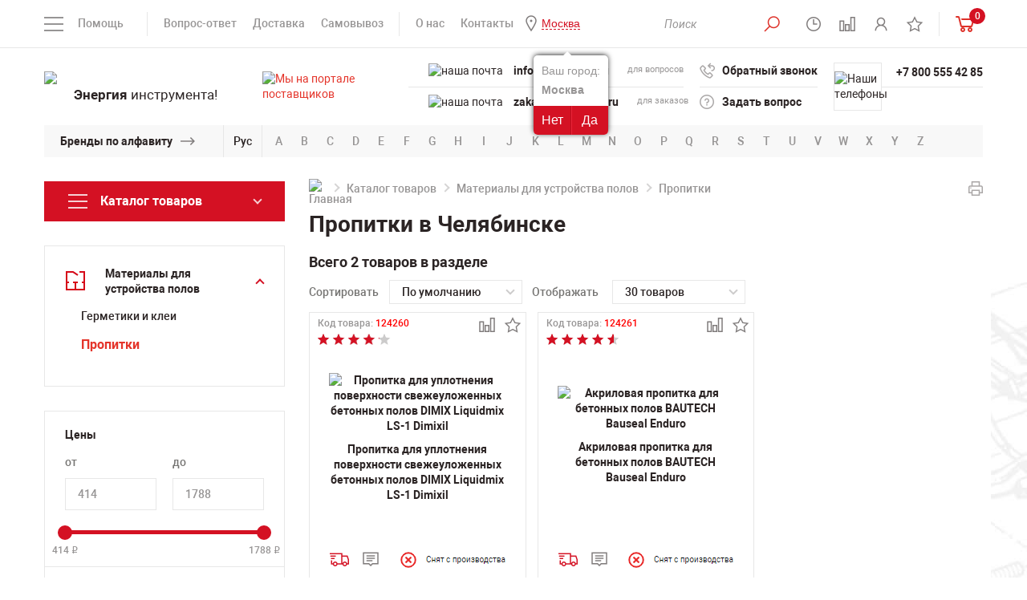

--- FILE ---
content_type: text/html; charset=UTF-8
request_url: https://chelyabinsk.powertool.ru/catalog/materialyi_dlya_ustroistva_polov/propitki/
body_size: 24228
content:
<!DOCTYPE html>
<html lang="ru">
<head>
<title>Пропитки купить в Челябинске по выгодной цене в каталоге интернет-магазина Powertool.ru</title>
<meta charset="utf-8"/>
<meta name="viewport" content="width=device-width">
<meta http-equiv="X-UA-Compatible" content="IE=edge">
<link href="/bitrix/templates/powertool/css/styles-min.css" rel="stylesheet"/>
<link href="/bitrix/templates/powertool/font/fonts.css" rel="stylesheet"/>
<link rel="icon" href="/bitrix/templates/powertool/img/favicon.ico" type="image/x-icon" />
<link rel="shortcut icon" href="/bitrix/templates/powertool/img/favicon.ico" type="image/x-icon" />
<meta name="google-site-verification" content="UxLdKUMKNU_toPX_rCEiDX1gE7Xs991ld99v9wAX4R8" />
<meta name="yandex-verification" content="c7bf3c8f4bf4016c" />
<meta name="yandex-verification" content="79735c3501600a75" />
<meta name="yandex-verification" content="ba5c603d3dd4da8f" />
<meta http-equiv="Content-Type" content="text/html; charset=UTF-8"/> 
<meta name="description" content="Пропитки: цена, фото, описание. Купить товар в каталоге интернет-магазина Powertool в Челябинске." />
<script data-skip-moving="true">(function(w, d, n) {var cl = "bx-core";var ht = d.documentElement;var htc = ht ? ht.className : undefined;if (htc === undefined || htc.indexOf(cl) !== -1){return;}var ua = n.userAgent;if (/(iPad;)|(iPhone;)/i.test(ua)){cl += " bx-ios";}else if (/Windows/i.test(ua)){cl += ' bx-win';}else if (/Macintosh/i.test(ua)){cl += " bx-mac";}else if (/Linux/i.test(ua) && !/Android/i.test(ua)){cl += " bx-linux";}else if (/Android/i.test(ua)){cl += " bx-android";}cl += (/(ipad|iphone|android|mobile|touch)/i.test(ua) ? " bx-touch" : " bx-no-touch");cl += w.devicePixelRatio && w.devicePixelRatio >= 2? " bx-retina": " bx-no-retina";if (/AppleWebKit/.test(ua)){cl += " bx-chrome";}else if (/Opera/.test(ua)){cl += " bx-opera";}else if (/Firefox/.test(ua)){cl += " bx-firefox";}ht.className = htc ? htc + " " + cl : cl;})(window, document, navigator);</script>


<link href="/bitrix/js/ui/design-tokens/dist/ui.design-tokens.min.css?173210073123463" type="text/css"  rel="stylesheet" />
<link href="/bitrix/panel/main/popup.min.css?168380836120774" type="text/css"  rel="stylesheet" />
<link href="/bitrix/cache/css/s1/powertool/template_65e5421dc5b6b9a9b7a279af38a5e1b5/template_65e5421dc5b6b9a9b7a279af38a5e1b5_v1.css?176606944833140" type="text/css"  data-template-style="true" rel="stylesheet" />







<meta name="yandex-verification" content="431d995f484d9745" />
	<meta name="googlebot" content="noindex">
<link rel="canonical" href="https://chelyabinsk.powertool.ru/catalog/materialyi_dlya_ustroistva_polov/propitki/" />



 
 

<style>
	/*  
	eliminating layout shift on sections slider
	*/
  .sections-slider-list:not(.slick-initialized) > *:not(:first-child) {
	display: none !important;
  }
  .sections-slider-list:not(.slick-initialized){
	height: 210px !important;
  }
  @media (max-width: 500px) {
	.sections-slider-wrapper{
		height: 255px !important;
	}
	.main-banners{
		height: 278px !important;
	}
	.product-img-wrapp{
		height: 430px !important;
	}
	.header-contacts-block-row{
		height: 30px !important;
	}
  }
</style>

<!-- Yandex.Metrika counter -->
<script type="text/javascript" data-skip-moving="true">
	 let leLoadedJs = false;
		window.addEventListener('scroll', getExtJs,{passive: true});
		window.addEventListener('touchstart', getExtJs);
		window.addEventListener('mousemove', getExtJs);
		window.addEventListener('click', getExtJs);
		window.addEventListener('keydown', getExtJs);
		setTimeout(getExtJs,7000);

		function getExtJs(){
    if (leLoadedJs === false) {
        leLoadedJs = true;
        window.removeEventListener('scroll', getExtJs, false);
        window.removeEventListener('touchstart', getExtJs, false);
        window.removeEventListener('mousemove', getExtJs, false);
        window.removeEventListener('click', getExtJs, false);
        window.removeEventListener('keydown', getExtJs, false);
        setTimeout(function() {

					(function(m,e,t,r,i,k,a){m[i]=m[i]||function(){(m[i].a=m[i].a||[]).push(arguments)};
					m[i].l=1*new Date();
					for (var j = 0; j < document.scripts.length; j++) {if (document.scripts[j].src === r) { return; }}
					k=e.createElement(t),a=e.getElementsByTagName(t)[0],k.async=1,k.src=r,a.parentNode.insertBefore(k,a)})
					(window, document, "script", "https://mc.yandex.ru/metrika/tag.js", "ym");
					ym(5233633, "init", {
								clickmap:true,
								trackLinks:true,
								accurateTrackBounce:true,
								webvisor:true
					});
				
				}, 300);
    }
}
</script>
<noscript><div><img src="https://mc.yandex.ru/watch/5233633" style="position:absolute; left:-9999px;" alt="" /></div></noscript>
<!-- /Yandex.Metrika counter -->

</head>
<body>
<header class="header" id="header">
	<div class="head">
		<div class="container">
		<div class="head-row flex-row flex-start--mobile">
				<div class="head-col head-col-left flex-row-item">
					<div class="head-menu-mobile-open-wrapp">
					<a href="#" class="head-menu-mobile-open">&nbsp;</a>
					</div>
					                    <div class="wrapQuestionReaspekt" id="mobile_question_geoip">
                        <div class="questionYourCityReaspekt">Ваш город:</div>
                                                <div class="questionCityReaspekt"><strong>Москва</strong></div>
                        <div class="questionButtonReaspekt reaspekt_clearfix">
                            <div class="questionNoReaspekt cityLinkPopupReaspekt" data-url="/catalog/materialyi_dlya_ustroistva_polov/propitki/" data-reaspektmodalbox-href="/local/components/reaspekt/reaspekt.geoip/templates/regions/ajax_popup_city.php">Нет</div>
                            <div class="questionYesReaspekt" onClick="objJCReaspektGeobase.onClickReaspektSaveCity('N', 'https://www.powertool.ru/catalog/materialyi_dlya_ustroistva_polov/propitki/', 'Y');">Да</div>
                        </div>
                    </div>
		                                <div class="wrapQuestionReaspekt" id="mobile_question_geoip">
                        <div class="questionYourCityReaspekt">Ваш город:</div>
                                                <div class="questionCityReaspekt"><strong>Москва</strong></div>
                        <div class="questionButtonReaspekt reaspekt_clearfix">
                            <div class="questionNoReaspekt cityLinkPopupReaspekt" data-url="/catalog/materialyi_dlya_ustroistva_polov/propitki/" data-reaspektmodalbox-href="/local/components/reaspekt/reaspekt.geoip/templates/regions/ajax_popup_city.php">Нет</div>
                            <div class="questionYesReaspekt" onClick="objJCReaspektGeobase.onClickReaspektSaveCity('N', 'https://www.powertool.ru/catalog/materialyi_dlya_ustroistva_polov/propitki/', 'Y');">Да</div>
                        </div>
                    </div>
		            					<div class="head-menus-left">
						<div class="head-menus">
							
<div class="head-menu-help-wrapp">
	<span class="head-menu-help-open">Помощь</span>
		<div class="head-menu-help-body">
			<div class="head-menus-row flex-row">
				<div class="head-menus-col flex-row-item">
					<ul class="head-menu-help">
												<li><a href="/o-kompanii/kniga-zhalob/" >Книга жалоб</a></li>
												<li><a href="/info/garantiya/" >Гарантия</a></li>
												<li><a href="/brands/" >Продаваемые бренды</a></li>
												<li><a href="https://www.powertool.ru/info/articles/" >Статьи</a></li>
												<li><a href="/info/vopros-otvet/" >Вопрос-ответ</a></li>
												<li><a href="/o-kompanii/" >О компании</a></li>
											</ul>
				</div>
				<div class="head-menus-col flex-row-item">
					<ul class="head-menu-help">
												<li><a href="/info/optovikam/" >Оптовикам</a></li>
												<li><a href="/o-kompanii/vakansii/" >Вакансии</a></li>
												<li><a href="/o-kompanii/uslugi/" >Наши услуги</a></li>
												<li><a href="/catalog/new/" >Новинки</a></li>
												<li><a href="/catalog/stock/" >Распродажа</a></li>
												<li><a href="/catalog/hit/" >Спецпредложения</a></li>
											</ul>
				</div>
			</div>
		</div>
</div>
							
							<div class="head-menu-info-wrapp">
								<ul class="head-menu-info">
									<li><a href="/info/vopros-otvet/">Вопрос-ответ</a></li>
									<li><a href="/info/dostavka/">Доставка</a></li>
									<li><a href="/info/samovyvoz/">Самовывоз</a></li>
								</ul>
							</div>
							<div class="head-menu-info-wrapp">
								<ul class="head-menu-info">
									<li><a href="/o-kompanii/o-nas/">О нас</a></li>
									<li><a href="/o-kompanii/contacts/">Контакты</a></li>
									<li class="visible-xs"><a href="/brands/">Бренды</a></li>
									                                                                        <li>
                                        <!--'start_frame_cache_ZcCJkq'--><!--noindex-->
        <div class="wrapGeoIpReaspekt">
            <span rel="nofollow" data-reaspektmodalbox-href="/local/components/reaspekt/reaspekt.geoip/templates/regions/ajax_popup_city.php" data-url="/catalog/materialyi_dlya_ustroistva_polov/propitki/" data-curCity="Москва" class="cityLinkPopupReaspekt linkReaspekt">Москва</span>
                                                            <div class="wrapQuestionReaspekt">
                        <div class="questionYourCityReaspekt">Ваш город:</div>
			                                    <div class="questionCityReaspekt"><strong>Москва</strong></div>
                        <div class="questionButtonReaspekt reaspekt_clearfix">
                            <div class="questionNoReaspekt cityLinkPopupReaspekt" data-url="/catalog/materialyi_dlya_ustroistva_polov/propitki/" data-reaspektmodalbox-href="/local/components/reaspekt/reaspekt.geoip/templates/regions/ajax_popup_city.php">Нет</div>
                            <div class="questionYesReaspekt" onClick="objJCReaspektGeobase.onClickReaspektSaveCity('N', 'https://www.powertool.ru/catalog/materialyi_dlya_ustroistva_polov/propitki/', 'Y');">Да</div>
                        </div>
                    </div>
		                            			        </div>

        
    <!--/noindex-->
<!--'end_frame_cache_ZcCJkq'-->                                    </li>
								</ul>
							</div>
						</div>
					</div>
				</div>
				<a href="/" class="logo logo--mobile">
					<span class="logo-img">
						<img src="/upload/resize_cache/webp/bitrix/templates/powertool/img/logo.webp" alt="логотип Powertool" height="48">
					</span>
				</a>				
				<div class="head-col head-col-right flex-row-item">
					<div class="head-menus">
						<div class="head-menu-info-wrapp">
							<ul class="head-menu-info head-menu-info-icons">
								<li>
									<button type="button" class="head-search-btn head-search-btn-open">
										<i class="head-icon-1"></i>
									</button>
									<div class="head-search-wrapp">		
											
										
	<div class="head-search-wrapp" id="title-search">
		<form action="/catalog/" class="head-search">

			<input class="search-suggest head-search-input" id="title-search-input" type="text" name="q" value="" autocomplete="off" required placeholder="Поиск"/>&nbsp;<button type="submit" class="head-search-btn active" name="s"> <i class="head-icon-1"></i></button>

			<a href="#" class="head-search-close active close"></a>
		</form>
	</div>

									</div>
								</li>
								<li class="list-tooltip">
									<a href="#" class="head-regime tooltip-link">
										<i class="head-icon-2"></i>
										<span class="head-regime-tooltip tooltip-block">Мы работаем для Вас с понедельника по пятницу с 10 до 20 часов</span>
									</a>
								</li>								
								<li id="smallcompare">
								<a href="/catalog/compare/" class="head-compare tooltip-link active">
		<i class="head-icon-3"></i>
	<span class="head-regime-tooltip tooltip-block">Сравнение товаров</span>
</a>								</li>
								<li class="list-personal">
									<!--
									<a href="#enter-modal" class="modal-btn tooltip-link">
										<i class="head-icon-4"></i>
										<span class="head-enter-tooltip tooltip-block">Личный кабинет</span>
									</a>
									-->									
									<a href="/personal/" class="tooltip-link">
										<i class="head-icon-4"></i>
										<span class="head-enter-tooltip tooltip-block">Личный кабинет</span>
									</a>
								</li>
								<li id="smallfavorites">
								<a href="/favorites/" class="tooltip-link">
		<i class="head-icon-5"></i>
	<span class="head-enter-tooltip tooltip-block">Список избранного</span>
</a>
								</li>	
							 </ul>
						</div>
						<div class="head-menu-info-wrapp" id="smallcartdiv">
							 
						<div class="head-basket-wrapp">
							<a href="/personal/cart/" class="head-basket">
								<span class="head-compare-info head-basket-info">0</span>
								<i class="head-basket-icon"></i>
							</a>
								<div class="head-basket-content">
																											<p>Нет добавленных товаров</p>
																		<div class="head-basket-total">
										<div class="head-basket-total-row flex-row">
											<div class="head-basket-total-col flex-row-item">
												<a href="/personal/cart/" class="btn">ПЕРЕЙТИ В КОРЗИНУ</a>
											</div>
																						<div class="head-basket-total-col flex-row-item">
												<div class="head-basket-total-price">0 руб.<!--<span class="rouble">c</span>--></div>
											</div>
																					</div>
									</div>
								</div>
							</div> 							
						</div>
					</div>
				</div>
			</div>
		</div>
	</div>
	<div class="header-body">
		<div class="container">
			<div class="header-content">
				<div class="header-content-row flex-row">
					<div class="header-content-col header-content-col-logo flex-row-item">
						<a href="/" class="logo">
							<span class="logo-img">
								<img src="/upload/resize_cache/webp/bitrix/templates/powertool/img/logo.webp" alt="логотип Powertool" width="252" height="64">
							</span>
							<span class="logo-text"><b>Энергия</b> инструмента!</span>
						</a>
					</div>
					<div class="header-content-col header-content-col-mails flex-row-item">
						<div class="header-contacts">
							<a href="https://zakupki.mos.ru/#/suppliers/1328917" class="header-content-mail-info tooltip-link" target="_blank">
								<img src="/upload/resize_cache/webp/bitrix/templates/powertool/img/header-content-mail-info-icon.webp" alt="Мы на портале поставщиков">
								<span class="header-content-mail-info-tooltip tooltip-block">Мы зарегистрированы на портале поставщиков</span>
							</a>
							<div class="header-content-mails-body header-contacts-block">
							<div class="header-contacts-block-content">
									<div class="header-contacts-block-row">
									
									<img src="/upload/resize_cache/webp/bitrix/templates/powertool/img/header-content-tels-icon.webp" alt="наша почта" width="22" height="24">
										<div class="header-contacts-block-col flex-row-item addressforcopy">
											<a class="mobile-visible" href="tel:+78005554285">+7 800 555 42 85</a>
<a class="desktop-visible" href="mailto:info@powertool.ru">info@powertool.ru</a>

										</div>
										<div class="header-contacts-block-col flex-row-item header-contacts-block-col-for">для вопросов</div>
										<div class="copyemailaddress"><span>Скопировать адрес</span></div>
									</div>
									<div class="header-contacts-block-row">
									
									<img src="/upload/resize_cache/webp/bitrix/templates/powertool/img/header-content-mails-icon.webp" alt="наша почта">
										<div class="header-contacts-block-col flex-row-item addressforcopy">
											<a href="mailto:info@powertool.ru">zakaz@powertool.ru</a>										</div>
										<div class="header-contacts-block-col flex-row-item header-contacts-block-col-for">для заказов</div>
										<div class="copyemailaddress"><span>Скопировать адрес</span></div>
									</div>
								</div>
							</div>
						</div>
					</div>
					<div class="header-content-col header-content-col-links flex-row-item">
						<div class="header-contacts">
							<div class="header-content-links-body header-contacts-block">
								<div class="header-contacts-block-content">
									<div class="header-contacts-block-row flex-row">
										<div class="header-contacts-block-col flex-row-item">
											<a href="#recall-modal" class="header-contacts-link header-recall modal-btn">
												<i class="header-content-link-icon-1"></i>
												Обратный звонок
											</a>
										</div>
									</div>
									<div class="header-contacts-block-row flex-row">
										<div class="header-contacts-block-col flex-row-item">
											<a href="#question-modal" class="header-contacts-link header-question modal-btn">
												<i class="header-content-link-icon-2"></i>
												Задать вопрос
											</a>
										</div>
									</div>
								</div>
							</div>
						</div>
					</div>
					<div class="header-content-col header-content-col-tels flex-row-item">
						<div class="header-contacts">
							<div class="header-content-tels-body header-contacts-block">
								<div class="header-contacts-block-icon">
									<img src="/upload/resize_cache/webp/bitrix/templates/powertool/img/header-content-tels-icon.webp" alt="Наши телефоны">
								</div>
								<div class="header-contacts-block-content">
									<div class="header-contacts-block-row flex-row">
										<div class="header-contacts-block-col flex-row-item">
																						<a href="tel:+78005554285">+7 800 555 42 85</a>
																																</div>
									</div>
									<div class="header-contacts-block-row flex-row">
										<div class="header-contacts-block-col flex-row-item">
																						&nbsp;
																					</div>
									</div>
								</div>
							</div>
						</div>
					</div>
				</div>
			</div>
		</div>
	</div>
		<div class="header-brands hidden-xs">
		<div class="container">
			<div class="brands">
				<div class="brands-title">
					<div class="brands-title-text"><a href="/brands/">Бренды по алфавиту</a></div>
				</div>
				<div class="brands-lang-select">
					<a href="#" class="brands-lang-select-link" data-langs="Рус,En">Рус</a>
				</div>
								<noindex><div class="brands-body">
					<ul class="brands-list active" data-lang="En">
												<li><a rel="nofollow" href="/brands/?bukva=A#blockbrand">A</a></li>
												<li><a rel="nofollow" href="/brands/?bukva=B#blockbrand">B</a></li>
												<li><a rel="nofollow" href="/brands/?bukva=C#blockbrand">C</a></li>
												<li><a rel="nofollow" href="/brands/?bukva=D#blockbrand">D</a></li>
												<li><a rel="nofollow" href="/brands/?bukva=E#blockbrand">E</a></li>
												<li><a rel="nofollow" href="/brands/?bukva=F#blockbrand">F</a></li>
												<li><a rel="nofollow" href="/brands/?bukva=G#blockbrand">G</a></li>
												<li><a rel="nofollow" href="/brands/?bukva=H#blockbrand">H</a></li>
												<li><a rel="nofollow" href="/brands/?bukva=I#blockbrand">I</a></li>
												<li><a rel="nofollow" href="/brands/?bukva=J#blockbrand">J</a></li>
												<li><a rel="nofollow" href="/brands/?bukva=K#blockbrand">K</a></li>
												<li><a rel="nofollow" href="/brands/?bukva=L#blockbrand">L</a></li>
												<li><a rel="nofollow" href="/brands/?bukva=M#blockbrand">M</a></li>
												<li><a rel="nofollow" href="/brands/?bukva=N#blockbrand">N</a></li>
												<li><a rel="nofollow" href="/brands/?bukva=O#blockbrand">O</a></li>
												<li><a rel="nofollow" href="/brands/?bukva=P#blockbrand">P</a></li>
												<li><a rel="nofollow" href="/brands/?bukva=Q#blockbrand">Q</a></li>
												<li><a rel="nofollow" href="/brands/?bukva=R#blockbrand">R</a></li>
												<li><a rel="nofollow" href="/brands/?bukva=S#blockbrand">S</a></li>
												<li><a rel="nofollow" href="/brands/?bukva=T#blockbrand">T</a></li>
												<li><a rel="nofollow" href="/brands/?bukva=U#blockbrand">U</a></li>
												<li><a rel="nofollow" href="/brands/?bukva=V#blockbrand">V</a></li>
												<li><a rel="nofollow" href="/brands/?bukva=W#blockbrand">W</a></li>
												<li><a rel="nofollow" href="/brands/?bukva=X#blockbrand">X</a></li>
												<li><a rel="nofollow" href="/brands/?bukva=Y#blockbrand">Y</a></li>
												<li><a rel="nofollow" href="/brands/?bukva=Z#blockbrand">Z</a></li>
											</ul>
					<ul class="brands-list" data-lang="Рус">
												<li><a rel="nofollow" href="/brands/?bukva=А#blockbrand">А</a></li>
												<li><a rel="nofollow" href="/brands/?bukva=Б#blockbrand">Б</a></li>
												<li><a rel="nofollow" href="/brands/?bukva=В#blockbrand">В</a></li>
												<li><a rel="nofollow" href="/brands/?bukva=Г#blockbrand">Г</a></li>
												<li><a rel="nofollow" href="/brands/?bukva=Д#blockbrand">Д</a></li>
												<li><a rel="nofollow" href="/brands/?bukva=Е#blockbrand">Е</a></li>
												<li><a rel="nofollow" href="/brands/?bukva=Ж#blockbrand">Ж</a></li>
												<li><a rel="nofollow" href="/brands/?bukva=З#blockbrand">З</a></li>
												<li><a rel="nofollow" href="/brands/?bukva=И#blockbrand">И</a></li>
												<li><a rel="nofollow" href="/brands/?bukva=Й#blockbrand">Й</a></li>
												<li><a rel="nofollow" href="/brands/?bukva=К#blockbrand">К</a></li>
												<li><a rel="nofollow" href="/brands/?bukva=Л#blockbrand">Л</a></li>
												<li><a rel="nofollow" href="/brands/?bukva=М#blockbrand">М</a></li>
												<li><a rel="nofollow" href="/brands/?bukva=Н#blockbrand">Н</a></li>
												<li><a rel="nofollow" href="/brands/?bukva=О#blockbrand">О</a></li>
												<li><a rel="nofollow" href="/brands/?bukva=П#blockbrand">П</a></li>
												<li><a rel="nofollow" href="/brands/?bukva=Р#blockbrand">Р</a></li>
												<li><a rel="nofollow" href="/brands/?bukva=С#blockbrand">С</a></li>
												<li><a rel="nofollow" href="/brands/?bukva=Т#blockbrand">Т</a></li>
												<li><a rel="nofollow" href="/brands/?bukva=У#blockbrand">У</a></li>
												<li><a rel="nofollow" href="/brands/?bukva=Ф#blockbrand">Ф</a></li>
												<li><a rel="nofollow" href="/brands/?bukva=Х#blockbrand">Х</a></li>
												<li><a rel="nofollow" href="/brands/?bukva=Ц#blockbrand">Ц</a></li>
												<li><a rel="nofollow" href="/brands/?bukva=Ч#blockbrand">Ч</a></li>
												<li><a rel="nofollow" href="/brands/?bukva=Ш#blockbrand">Ш</a></li>
												<li><a rel="nofollow" href="/brands/?bukva=Щ#blockbrand">Щ</a></li>
												<li><a rel="nofollow" href="/brands/?bukva=Ъ#blockbrand">Ъ</a></li>
												<li><a rel="nofollow" href="/brands/?bukva=Ы#blockbrand">Ы</a></li>
												<li><a rel="nofollow" href="/brands/?bukva=Ь#blockbrand">Ь</a></li>
												<li><a rel="nofollow" href="/brands/?bukva=Э#blockbrand">Э</a></li>
												<li><a rel="nofollow" href="/brands/?bukva=Ю#blockbrand">Ю</a></li>
												<li><a rel="nofollow" href="/brands/?bukva=Я#blockbrand">Я</a></li>
											</ul>
				</div></noindex>
			</div>
		</div>
	</div></header>
<div class="page-banners">
	<div class="container">
			
	</div>
</div>	
<div class="header-fixed">
	<div class="container">
		<div class="header-fixed-row flex-row">
			<div class="header-fixed-col header-fixed-col-tels flex-row-item">
				<div class="header-fixed-tels">
					<div class="header-fixed-tels-icon">
						<img src="/upload/resize_cache/webp/bitrix/templates/powertool/img/header-content-tels-icon.webp" alt="логотип Powertool">
					</div>
					<ul class="header-fixed-tels-links">
						<li>
							                            <!--noindex-->
							<a href="tel:+78005554285">+7 800 555 42 85</a>
							                                <!--/noindex-->
													</li>
						<li>
													</li>
					</ul>
				</div>
			</div>
			<div class="header-fixed-col header-fixed-email-wrapp flex-row-item">
				<div class="header-fixed-tels">
					<div class="header-fixed-tels-icon">
						<img src="/upload/resize_cache/webp/bitrix/templates/powertool/img/header-content-mails-icon.webp" alt="">
					</div>
					<ul class="header-fixed-tels-links">
						<li class="copyemailaddressli">
							<a href="mailto:zakaz@powertool.ru" class="header-fixed-email">zakaz@powertool.ru</a>
							<div class="copyemailaddressfixed"><span>Скопировать адрес</span></div>
						</li>
					</ul>
				</div>
			</div>
			<div class="header-fixed-col header-fixed-col-search flex-row-item">
				<div class="header-fixed-search-row flex-row">
					<div class="header-fixed-search-col flex-row-item">
						<!--'start_frame_cache_hu21ix'--><!--noindex-->
        <div class="wrapGeoIpReaspekt">
            <span rel="nofollow" data-reaspektmodalbox-href="/local/components/reaspekt/reaspekt.geoip/templates/regions/ajax_popup_city.php" data-url="/catalog/materialyi_dlya_ustroistva_polov/propitki/" data-curCity="Москва" class="cityLinkPopupReaspekt linkReaspekt">Москва</span>
                                                            <div class="wrapQuestionReaspekt">
                        <div class="questionYourCityReaspekt">Ваш город:</div>
			                                    <div class="questionCityReaspekt"><strong>Москва</strong></div>
                        <div class="questionButtonReaspekt reaspekt_clearfix">
                            <div class="questionNoReaspekt cityLinkPopupReaspekt" data-url="/catalog/materialyi_dlya_ustroistva_polov/propitki/" data-reaspektmodalbox-href="/local/components/reaspekt/reaspekt.geoip/templates/regions/ajax_popup_city.php">Нет</div>
                            <div class="questionYesReaspekt" onClick="objJCReaspektGeobase.onClickReaspektSaveCity('N', 'https://www.powertool.ru/catalog/materialyi_dlya_ustroistva_polov/propitki/', 'Y');">Да</div>
                        </div>
                    </div>
		                            			        </div>

        
    <!--/noindex-->
<!--'end_frame_cache_hu21ix'-->											</div>
					<div class="header-fixed-search-col flex-row-item">
						<div class="head-search-wrapp">
							<form action="/search/" class="head-search" method="get">
								<button type="submit" class="head-search-btn">
									<i class="head-icon-1"></i>
								</button>
								<input type="text" class="head-search-input" placeholder="Поиск" name="q" required>
								<a href="#" class="head-search-close close"></a>
							</form>
						</div>
					</div>
				</div>
			</div>
			<div id="smallcompare-fexed" class="header-fixed-col flex-row-item">
				<a href="/catalog/compare/" class="head-compare tooltip-link active">
		<i class="head-icon-3"></i>
	<span class="head-regime-tooltip tooltip-block">Сравнение товаров</span>
</a>								
			</div>
			<div class="header-fixed-col header-fixed-col-basket flex-row-item" id="smallcart2">
			 
	<div class="header-fixed-basket-row flex-row">
		<div class="header-fixed-basket-col flex-row-item">
			<a href="/personal/cart/" class="header-fixed-basket-info">
				<span class="head-basket">
					<span class="head-basket-info">0</span>
					<i class="head-basket-icon"></i>
				</span>
				<span class="header-fixed-basket-info-price">0 руб.<!--<span class="rouble">p</span>--></span>
			</a>
		</div>
		<div class="header-fixed-basket-col header-fixed-basket-col-btn flex-row-item">
			<a href="/personal/cart/" class="header-fixed-basket-btn">Оформить</a>
		</div>
	</div>	
			</div>					
		</div>
	</div>
</div>
<main class="main" id="main">
  <div class="container">
    <div class="page-row clearfix">
      <div class="page-col page-col-sidebar">
        <a href="#" class="page-sidebar-open catalog-link"><span>Каталог товаров</span></a>
        <div class="page-sidebar">
          <a href="#" class="page-sidebar-close close"></a>
          <div class="page-sidebar-body">
            <!--Меню слева-->
                        							
						<div class="catalog-menu-wrapp">							
							<a href="#" class="catalog-link ">
								<span>Каталог товаров</span>
							</a>							
							<div class="catalog-menu-body">							
								<ul class="catalog-sidebar-menu">
																	<li class="catalog-sidebar-submenu-link ">
										<a href="/catalog/avtoservisnoe_oborudovanie/"><i class="catalog-icon-1"></i><span>Автосервисное оборудование<span></span></span></a>
										<div class="catalog-sidebar-submenu-wrapp">
											<ul class="page-catalog-menu">
																								<li>
													<a href="/catalog/avtoservisnoe_oborudovanie/zaryadnyie_ustroystva/">Автомобильные зарядные устройства																										</a>
																									</li>
																								<li>
													<a href="/catalog/avtoservisnoe_oborudovanie/preobrazovateli-konvertory-napryazheniya-dlya-avtomobilya/">Преобразователи (конверторы) напряжения для автомобиля																										</a>
																									</li>
																								<li>
													<a href="/catalog/avtoservisnoe_oborudovanie/provoda-dlya-prikurivaniya/">Провода для прикуривания																										</a>
																									</li>
																								<li>
													<a href="/catalog/avtoservisnoe_oborudovanie/pusko-zaryadnye-ustroystva-dlya-avtomobilya/">Пуско-зарядные устройства для автомобиля																										</a>
																									</li>
																								<li>
													<a href="/catalog/avtoservisnoe_oborudovanie/puskovye-ustroystva-dlya-avtomobilya/">Пусковые устройства для автомобиля																										</a>
																									</li>
												 
											</ul>
																					</div>
									</li>								
																	<li class="catalog-sidebar-submenu-link ">
										<a href="/catalog/izmeritelnoe_oborudovanie/"><i class="catalog-icon-2"></i><span>Измерительное оборудование<span></span></span></a>
										<div class="catalog-sidebar-submenu-wrapp">
											<ul class="page-catalog-menu">
																								<li>
													<a href="/catalog/izmeritelnoe_oborudovanie/aksessuary-k-geodezicheskomu-i-izmeritelnomu-oborudovaniyu/">Аксессуары к геодезическому и измерительному оборудованию																										</a>
																									</li>
																								<li>
													<a href="/catalog/izmeritelnoe_oborudovanie/anemometryi/">Анемометры																										</a>
																									</li>
																								<li>
													<a href="/catalog/izmeritelnoe_oborudovanie/videoskopyi/">Видеоскопы																										</a>
																									</li>
																								<li>
													<a href="/catalog/izmeritelnoe_oborudovanie/gazoanalizatoryi/">Газоанализаторы																										</a>
																									</li>
																								<li>
													<a href="/catalog/izmeritelnoe_oborudovanie/gigrometry-vlagomery-i-termogigrometry/">Гигрометры, влагомеры и термогигрометры																										</a>
																									</li>
																								<li>
													<a href="/catalog/izmeritelnoe_oborudovanie/dalnomeryi/">Дальномеры																										</a>
																									</li>
																								<li>
													<a href="/catalog/izmeritelnoe_oborudovanie/detektory_skrytoy_provodki_i_metalla/">Детекторы скрытой проводки и металла																										</a>
																									</li>
																								<li>
													<a href="/catalog/izmeritelnoe_oborudovanie/dorozhnye-reyki/">Дорожные рейки																										</a>
																									</li>
																								<li>
													<a href="/catalog/izmeritelnoe_oborudovanie/zondy-dlya-kontrolno-izmeritelnykh-priborov/">Зонды для контрольно-измерительных приборов																										</a>
																									</li>
																								<li>
													<a href="/catalog/izmeritelnoe_oborudovanie/manometryi/">Манометры																										</a>
																									</li>
																								<li>
													<a href="/catalog/izmeritelnoe_oborudovanie/niveliry/">Нивелиры																										</a>
																									</li>
																								<li>
													<a href="/catalog/izmeritelnoe_oborudovanie/ruchnoy_instrument/">Ручной измерительный инструмент																										</a>
																									</li>
																								<li>
													<a href="/catalog/izmeritelnoe_oborudovanie/sklerometry_i_tverdomery/">Склерометры и твердомеры																										</a>
																									</li>
																								<li>
													<a href="/catalog/izmeritelnoe_oborudovanie/teodolityi/">Теодолиты																										</a>
																									</li>
																								<li>
													<a href="/catalog/izmeritelnoe_oborudovanie/teplovizory/">Тепловизоры																										</a>
																									</li>
																								<li>
													<a href="/catalog/izmeritelnoe_oborudovanie/termometry/">Термометры																										</a>
																									</li>
																								<li>
													<a href="/catalog/izmeritelnoe_oborudovanie/toltshinomery/">Толщиномеры покрытий																										</a>
																									</li>
																								<li>
													<a href="/catalog/izmeritelnoe_oborudovanie/trassoiskateli/">Трассоискатели																										</a>
																									</li>
																								<li>
													<a href="/catalog/izmeritelnoe_oborudovanie/urovni_stroitelnyie_uglomeryi/">Уровни строительные																										</a>
																									</li>
																								<li>
													<a href="/catalog/izmeritelnoe_oborudovanie/shtativyi/">Штативы																										</a>
																									</li>
																								<li>
													<a href="/catalog/izmeritelnoe_oborudovanie/shumomery/">Шумомеры																										</a>
																									</li>
																								<li>
													<a href="/catalog/izmeritelnoe_oborudovanie/elektroizmeritelnye_pribory/">Электроизмерительные приборы																										</a>
																									</li>
												 
											</ul>
																						<div class="page-catalog-menu-all-wrapp">
												<a href="#" class="page-catalog-menu-all" data-text="Весь список" data-text-active="Свернуть">Весь список</a>
											</div>
																					</div>
									</li>								
																	<li class="catalog-sidebar-submenu-link ">
										<a href="/catalog/klimaticheskoe-oborudovanie/"><i class="catalog-icon-3"></i><span>Климатическое оборудование<span></span></span></a>
										<div class="catalog-sidebar-submenu-wrapp">
											<ul class="page-catalog-menu">
																								<li>
													<a href="/catalog/klimaticheskoe-oborudovanie/ventilyatory-promyshlennye/">Вентиляторы промышленные																										</a>
																									</li>
																								<li>
													<a href="/catalog/klimaticheskoe-oborudovanie/kaloriferyi/">Калориферы																										</a>
																									</li>
																								<li>
													<a href="/catalog/klimaticheskoe-oborudovanie/osushiteli_vozduha/">Осушители воздуха																										</a>
																									</li>
																								<li>
													<a href="/catalog/klimaticheskoe-oborudovanie/teplovye-pushki/">Тепловые пушки																										</a>
																									</li>
																								<li>
													<a href="/catalog/klimaticheskoe-oborudovanie/teplogeneratory-statsionarnye/">Теплогенераторы стационарные																										</a>
																									</li>
																								<li>
													<a href="/catalog/klimaticheskoe-oborudovanie/ulichnye-gazovye-infrakrasnye-obogrevateli/">Уличные газовые инфракрасные обогреватели																										</a>
																									</li>
												 
											</ul>
																						<div class="page-catalog-menu-all-wrapp">
												<a href="#" class="page-catalog-menu-all" data-text="Весь список" data-text-active="Свернуть">Весь список</a>
											</div>
																					</div>
									</li>								
																	<li class="catalog-sidebar-submenu-link ">
										<a href="/catalog/kompressory/"><i class="catalog-icon-4"></i><span>Компрессоры<span></span></span></a>
										<div class="catalog-sidebar-submenu-wrapp">
											<ul class="page-catalog-menu">
																								<li>
													<a href="/catalog/kompressory/kompressory-avtonomnye/">Компрессоры автономные																										</a>
																									</li>
																								<li>
													<a href="/catalog/kompressory/kompressory-porshnevye/">Компрессоры поршневые																										</a>
																									</li>
												 
											</ul>
																					</div>
									</li>								
																	<li class="catalog-sidebar-submenu-link ">
										<a href="/catalog/materialyi_dlya_ustroistva_polov/"><i class="catalog-icon-5"></i><span>Материалы для устройства полов<span></span></span></a>
										<div class="catalog-sidebar-submenu-wrapp">
											<ul class="page-catalog-menu">
																								<li>
													<a href="/catalog/materialyi_dlya_ustroistva_polov/germetiki/">Герметики и клеи																										</a>
																									</li>
																								<li>
													<a href="/catalog/materialyi_dlya_ustroistva_polov/propitki/">Пропитки																										</a>
																									</li>
												 
											</ul>
																					</div>
									</li>								
																	<li class="catalog-sidebar-submenu-link ">
										<a href="/catalog/moechnoe_oborudovanie/"><i class="catalog-icon-6"></i><span>Моечное оборудование<span></span></span></a>
										<div class="catalog-sidebar-submenu-wrapp">
											<ul class="page-catalog-menu">
																								<li>
													<a href="/catalog/moechnoe_oborudovanie/moyki_vysokogo_davleniya/">Мойки высокого давления																										</a>
																									</li>
																								<li>
													<a href="/catalog/moechnoe_oborudovanie/polomoechnye-mashiny/">Поломоечные машины																										</a>
																									</li>
																								<li>
													<a href="/catalog/moechnoe_oborudovanie/polotery/">Полотеры																										</a>
																									</li>
																								<li>
													<a href="/catalog/moechnoe_oborudovanie/pylesosy-dlya-bytovye-i-professionalnye/">Пылесосы бытовые и профессиональные																										</a>
																									</li>
																								<li>
													<a href="/catalog/moechnoe_oborudovanie/sistemy-ochistki-vody-dlya-avtomoek/">Системы очистки воды для автомоек																										</a>
																									</li>
																								<li>
													<a href="/catalog/moechnoe_oborudovanie/khimicheskie-chistyashchie-sredstva/">Химические чистящие средства																										</a>
																									</li>
												 
											</ul>
																						<div class="page-catalog-menu-all-wrapp">
												<a href="#" class="page-catalog-menu-all" data-text="Весь список" data-text-active="Свернуть">Весь список</a>
											</div>
																					</div>
									</li>								
																	<li class="catalog-sidebar-submenu-link ">
										<a href="/catalog/raskhodnye_materialy/"><i class="catalog-icon-7"></i><span>Расходные материалы<span></span></span></a>
										<div class="catalog-sidebar-submenu-wrapp">
											<ul class="page-catalog-menu">
																								<li>
													<a href="/catalog/raskhodnye_materialy/raskhodnye-materialy-dlya-instrumenta-i-stankov/">Расходные материалы для инструмента и станков																										</a>
																									</li>
																								<li>
													<a href="/catalog/raskhodnye_materialy/raskhodnye-materialy-i-zapchasti-dlya-dvigateley/">Расходные материалы и запчасти для двигателей																										</a>
																									</li>
												 
											</ul>
																					</div>
									</li>								
																	<li class="catalog-sidebar-submenu-link ">
										<a href="/catalog/sadovaya_tecnica/"><i class="catalog-icon-8"></i><span>Садовая техника<span></span></span></a>
										<div class="catalog-sidebar-submenu-wrapp">
											<ul class="page-catalog-menu">
																								<li>
													<a href="/catalog/sadovaya_tecnica/aksessuaryi/">Аксессуары для садовой техники																										</a>
																									</li>
																								<li>
													<a href="/catalog/sadovaya_tecnica/aeratory-gazona/">Аэраторы газона																										</a>
																									</li>
																								<li>
													<a href="/catalog/sadovaya_tecnica/benzokosy-elektrokosy-sadovye-trimmery/">Бензокосы, электрокосы, садовые триммеры																										</a>
																									</li>
																								<li>
													<a href="/catalog/sadovaya_tecnica/benzopily-elektropily-i-vysotorezy-tsepnye/">Бензопилы, электропилы и высоторезы цепные																										</a>
																									</li>
																								<li>
													<a href="/catalog/sadovaya_tecnica/gazonokosilki/">Газонокосилки																										</a>
																									</li>
																								<li>
													<a href="/catalog/sadovaya_tecnica/drovokoly/">Дровоколы																										</a>
																									</li>
																								<li>
													<a href="/catalog/sadovaya_tecnica/izmelchiteli-pney/">Измельчители пней																										</a>
																									</li>
																								<li>
													<a href="/catalog/sadovaya_tecnica/izmelchiteli-sadovye/">Измельчители садовые																										</a>
																									</li>
																								<li>
													<a href="/catalog/sadovaya_tecnica/kultivatory/">Культиваторы																										</a>
																									</li>
																								<li>
													<a href="/catalog/sadovaya_tecnica/kustorezy-sadovye-nozhnitsy/">Кусторезы, садовые ножницы																										</a>
																									</li>
																								<li>
													<a href="/catalog/sadovaya_tecnica/motobloki/">Мотоблоки																										</a>
																									</li>
																								<li>
													<a href="/catalog/sadovaya_tecnica/opryskivateli-i-raspyliteli-sadovye/">Опрыскиватели и распылители садовые																										</a>
																									</li>
																								<li>
													<a href="/catalog/sadovaya_tecnica/podrezchiki-derna/">Подрезчики дерна																										</a>
																									</li>
																								<li>
													<a href="/catalog/sadovaya_tecnica/pylesosy-vozdukhoduvki-sadovye/">Пылесосы, воздуходувки садовые																										</a>
																									</li>
																								<li>
													<a href="/catalog/sadovaya_tecnica/seyalki-gazonnye-razbrasyvateli-udobreniy/">Сеялки газонные, разбрасыватели удобрений																										</a>
																									</li>
																								<li>
													<a href="/catalog/sadovaya_tecnica/traktory-sadovye/">Тракторы садовые																										</a>
																									</li>
												 
											</ul>
																						<div class="page-catalog-menu-all-wrapp">
												<a href="#" class="page-catalog-menu-all" data-text="Весь список" data-text-active="Свернуть">Весь список</a>
											</div>
																					</div>
									</li>								
																	<li class="catalog-sidebar-submenu-link ">
										<a href="/catalog/svarochnoe_oborudovanie/"><i class="catalog-icon-9"></i><span>Сварочные аппараты<span></span></span></a>
										<div class="catalog-sidebar-submenu-wrapp">
											<ul class="page-catalog-menu">
																								<li>
													<a href="/catalog/svarochnoe_oborudovanie/apparaty_argonnoy_svarki_tig/">Аппараты аргонной сварки TIG																										</a>
																									</li>
																								<li>
													<a href="/catalog/svarochnoe_oborudovanie/apparaty_dlya_ochistki_svarnykh_shvov/">Аппараты для очистки сварных швов (пассиваторы)																										</a>
																									</li>
																								<li>
													<a href="/catalog/svarochnoe_oborudovanie/apparaty_dugovoy_svarki_mma/">Аппараты дуговой сварки MMA																										</a>
																									</li>
																								<li>
													<a href="/catalog/svarochnoe_oborudovanie/apparaty_induktsionnogo_nagreva/">Аппараты индукционного нагрева																										</a>
																									</li>
																								<li>
													<a href="/catalog/svarochnoe_oborudovanie/apparatyi_kontaktnoy_tochechnoy_svarki_spot/">Аппараты контактной точечной сварки SPOT																										</a>
																									</li>
																								<li>
													<a href="/catalog/svarochnoe_oborudovanie/apparaty-plazmennoy-rezki/">Аппараты плазменной резки																										</a>
																									</li>
																								<li>
													<a href="/catalog/svarochnoe_oborudovanie/svarochnye_generatory/">Генераторы сварочные																										</a>
																									</li>
																								<li>
													<a href="/catalog/svarochnoe_oborudovanie/materialy-dlya-svarki/">Материалы для сварки																										</a>
																									</li>
																								<li>
													<a href="/catalog/svarochnoe_oborudovanie/odnofaznye-220-volt/">Однофазные 220 вольт																										</a>
																									</li>
																								<li>
													<a href="/catalog/svarochnoe_oborudovanie/poluavtomatyi_svarochnyie_mig_mag_flux/">Полуавтоматы сварочные MIG, MAG, FLUX																										</a>
																									</li>
																								<li>
													<a href="/catalog/svarochnoe_oborudovanie/svarochnye-invertory/">Сварочные инверторы																										</a>
																									</li>
																								<li>
													<a href="/catalog/svarochnoe_oborudovanie/svarochnye-maski/">Сварочные маски																										</a>
																									</li>
																								<li>
													<a href="/catalog/svarochnoe_oborudovanie/trekhfaznye-380-volt/">Трехфазные 380 вольт																										</a>
																									</li>
												 
											</ul>
																						<div class="page-catalog-menu-all-wrapp">
												<a href="#" class="page-catalog-menu-all" data-text="Весь список" data-text-active="Свернуть">Весь список</a>
											</div>
																					</div>
									</li>								
																	<li class="catalog-sidebar-submenu-link ">
										<a href="/catalog/snegouborochnaya_technica/"><i class="catalog-icon-10"></i><span>Снегоуборочная техника<span></span></span></a>
										<div class="catalog-sidebar-submenu-wrapp">
											<ul class="page-catalog-menu">
																								<li>
													<a href="/catalog/snegouborochnaya_technica/podmetalnye-mashiny/">Подметальные машины																										</a>
																									</li>
																								<li>
													<a href="/catalog/snegouborochnaya_technica/snegoubortchiki/">Снегоуборщики																										</a>
																									</li>
												 
											</ul>
																					</div>
									</li>								
																	<li class="catalog-sidebar-submenu-link ">
										<a href="/catalog/stanki_po_derevu/"><i class="catalog-icon-11"></i><span>Станки по дереву<span></span></span></a>
										<div class="catalog-sidebar-submenu-wrapp">
											<ul class="page-catalog-menu">
																								<li>
													<a href="/catalog/stanki_po_derevu/kombinirovannyie_i_spetsialnyie/">Комбинированные и специальные станки по дереву																										</a>
																									</li>
																								<li>
													<a href="/catalog/stanki_po_derevu/kromkooblitsovochnye/">Кромкооблицовочные станки																										</a>
																									</li>
																								<li>
													<a href="/catalog/stanki_po_derevu/lentochnopilnye-stanki-po-derevu/">Ленточнопильные станки (ленточные пилы) по дереву																										</a>
																									</li>
																								<li>
													<a href="/catalog/stanki_po_derevu/pazovalnyie_i_dolbezhnyie/">Пазовальные и долбёжные станки																										</a>
																									</li>
																								<li>
													<a href="/catalog/stanki_po_derevu/systemyi_ochistki_vozduha/">Системы фильтрации воздуха																										</a>
																									</li>
																								<li>
													<a href="/catalog/stanki_po_derevu/strogalnye-stanki/">Строгальные станки																										</a>
																									</li>
																								<li>
													<a href="/catalog/stanki_po_derevu/struzhkootsosyi/">Стружкоотсосы																										</a>
																									</li>
																								<li>
													<a href="/catalog/stanki_po_derevu/tokarnyie_stanki_po_derevu/">Токарные станки по дереву																										</a>
																									</li>
																								<li>
													<a href="/catalog/stanki_po_derevu/frezernyie/">Фрезерные станки по дереву																										</a>
																									</li>
																								<li>
													<a href="/catalog/stanki_po_derevu/tsirkulyarnyie_pilyi_statsionarnyie/">Циркулярные (распиловочные) станки																										</a>
																									</li>
																								<li>
													<a href="/catalog/stanki_po_derevu/shlifovalnyie_stanki_po_derevu/">Шлифовальные станки по дереву																										</a>
																									</li>
												 
											</ul>
																						<div class="page-catalog-menu-all-wrapp">
												<a href="#" class="page-catalog-menu-all" data-text="Весь список" data-text-active="Свернуть">Весь список</a>
											</div>
																					</div>
									</li>								
																	<li class="catalog-sidebar-submenu-link ">
										<a href="/catalog/stanki_po_kamnyu/"><i class="catalog-icon-12"></i><span>Станки по камню<span></span></span></a>
										<div class="catalog-sidebar-submenu-wrapp">
											<ul class="page-catalog-menu">
																								<li>
													<a href="/catalog/stanki_po_kamnyu/aksessuaryi/">Аксессуары для станков по камню																										</a>
																									</li>
																								<li>
													<a href="/catalog/stanki_po_kamnyu/kamnereznye/">Камнерезные станки																										</a>
																									</li>
																								<li>
													<a href="/catalog/stanki_po_kamnyu/plitkorezy/">Плиткорезы																										</a>
																									</li>
												 
											</ul>
																					</div>
									</li>								
																	<li class="catalog-sidebar-submenu-link ">
										<a href="/catalog/stanki_po_metallu/"><i class="catalog-icon-13"></i><span>Станки по металлу<span></span></span></a>
										<div class="catalog-sidebar-submenu-wrapp">
											<ul class="page-catalog-menu">
																								<li>
													<a href="/catalog/stanki_po_metallu/aksessuary/">Аксессуары для станков по металлу																										</a>
																									</li>
																								<li>
													<a href="/catalog/stanki_po_metallu/valtsovochnyie/">Вальцовочные станки																										</a>
																									</li>
																								<li>
													<a href="/catalog/stanki_po_metallu/zatochnyie/">Заточные станки																										</a>
																									</li>
																								<li>
													<a href="/catalog/stanki_po_metallu/lentochnopilnye-stanki-po-metallu/">Ленточнопильные станки (ленточные пилы) по металлу																										</a>
																									</li>
																								<li>
													<a href="/catalog/stanki_po_metallu/nozhnitsyi/">Ножницы по металлу																										</a>
																									</li>
																								<li>
													<a href="/catalog/stanki_po_metallu/ploskoshlifovalnye/">Плоскошлифовальные станки по металлу																										</a>
																									</li>
																								<li>
													<a href="/catalog/stanki_po_metallu/pressy-po-metallu/">Прессы по металлу																										</a>
																									</li>
																								<li>
													<a href="/catalog/stanki_po_metallu/sverlilnyie/">Сверлильные станки по металлу																										</a>
																									</li>
																								<li>
													<a href="/catalog/stanki_po_metallu/tokarnyie/">Токарные станки по металлу																										</a>
																									</li>
																								<li>
													<a href="/catalog/stanki_po_metallu/trubogibyi/">Трубогибы																										</a>
																									</li>
																								<li>
													<a href="/catalog/stanki_po_metallu/frezernyie_stanki/">Фрезерные станки по металлу																										</a>
																									</li>
																								<li>
													<a href="/catalog/stanki_po_metallu/shlifovalnyie/">Шлифовальные станки по металлу																										</a>
																									</li>
																								<li>
													<a href="/catalog/stanki_po_metallu/shtampyi_vyirubnyie/">Штампы вырубные по металлу																										</a>
																									</li>
												 
											</ul>
																						<div class="page-catalog-menu-all-wrapp">
												<a href="#" class="page-catalog-menu-all" data-text="Весь список" data-text-active="Свернуть">Весь список</a>
											</div>
																					</div>
									</li>								
																	<li class="catalog-sidebar-submenu-link ">
										<a href="/catalog/stroitelnoe_oborudovanie/"><i class="catalog-icon-14"></i><span>Строительное оборудование<span></span></span></a>
										<div class="catalog-sidebar-submenu-wrapp">
											<ul class="page-catalog-menu">
																								<li>
													<a href="/catalog/stroitelnoe_oborudovanie/aksessuaryi/">Аксессуары для строительной техники																										</a>
																									</li>
																								<li>
													<a href="/catalog/stroitelnoe_oborudovanie/almazniy_instrument/">Алмазный инструмент																										</a>
																									</li>
																								<li>
													<a href="/catalog/stroitelnoe_oborudovanie/benzorezyi/">Бензорезы																										</a>
																									</li>
																								<li>
													<a href="/catalog/stroitelnoe_oborudovanie/betonomeshalki/">Бетономешалки																										</a>
																									</li>
																								<li>
													<a href="/catalog/stroitelnoe_oborudovanie/bloki-pitaniya-vysokochastotnye/">Блоки питания высокочастотные																										</a>
																									</li>
																								<li>
													<a href="/catalog/stroitelnoe_oborudovanie/vibratoryi_dlya_betona/">Вибраторы для бетона																										</a>
																									</li>
																								<li>
													<a href="/catalog/stroitelnoe_oborudovanie/vibrokatki/">Виброкатки																										</a>
																									</li>
																								<li>
													<a href="/catalog/stroitelnoe_oborudovanie/vibroplityi/">Виброплиты																										</a>
																									</li>
																								<li>
													<a href="/catalog/stroitelnoe_oborudovanie/vibroreyki/">Виброрейки																										</a>
																									</li>
																								<li>
													<a href="/catalog/stroitelnoe_oborudovanie/vibrotrambovki/">Вибротрамбовки																										</a>
																									</li>
																								<li>
													<a href="/catalog/stroitelnoe_oborudovanie/zatirochnyie_mashinyi/">Затирочные машины по бетону																										</a>
																									</li>
																								<li>
													<a href="/catalog/stroitelnoe_oborudovanie/instrument_dlya_armatury/">Инструмент для арматуры																										</a>
																									</li>
																								<li>
													<a href="/catalog/stroitelnoe_oborudovanie/kanatnye_mashiny/">Канатные машины																										</a>
																									</li>
																								<li>
													<a href="/catalog/stroitelnoe_oborudovanie/kopery_dlya_zabivki_stolbov/">Коперы для забивки столбов																										</a>
																									</li>
																								<li>
													<a href="/catalog/stroitelnoe_oborudovanie/maslostantsii-gidravlicheskie/">Маслостанции гидравлические																										</a>
																									</li>
																								<li>
													<a href="/catalog/stroitelnoe_oborudovanie/mozaichno_shlifovalnye_mashiny_po_betonu_i_kamnyu/">Мозаично-шлифовальные машины по бетону и камню																										</a>
																									</li>
																								<li>
													<a href="/catalog/stroitelnoe_oborudovanie/motobury/">Мотобуры																										</a>
																									</li>
																								<li>
													<a href="/catalog/stroitelnoe_oborudovanie/motopompyi/">Мотопомпы для воды																										</a>
																									</li>
																								<li>
													<a href="/catalog/stroitelnoe_oborudovanie/osvetitelnyie_vyishki/">Осветительные вышки, мачты, балоны																										</a>
																									</li>
																								<li>
													<a href="/catalog/stroitelnoe_oborudovanie/myagkoy_krovli/">Резчики мягкой кровли																										</a>
																									</li>
																								<li>
													<a href="/catalog/stroitelnoe_oborudovanie/stenoreznye_mashiny/">Стенорезные машины																										</a>
																									</li>
																								<li>
													<a href="/catalog/stroitelnoe_oborudovanie/telezhki_dlya_toppinga/">Тележки для топпинга																										</a>
																									</li>
																								<li>
													<a href="/catalog/stroitelnoe_oborudovanie/transheekopateli/">Траншеекопатели																										</a>
																									</li>
																								<li>
													<a href="/catalog/stroitelnoe_oborudovanie/ustanovki_dreli_almaznogo_bureniya/">Установки алмазного бурения																										</a>
																									</li>
																								<li>
													<a href="/catalog/stroitelnoe_oborudovanie/frezerovalnyie_mashiny_po_betonu/">Фрезеровальные машины по бетону																										</a>
																									</li>
																								<li>
													<a href="/catalog/stroitelnoe_oborudovanie/shvonarezchiki/">Швонарезчики																										</a>
																									</li>
												 
											</ul>
																						<div class="page-catalog-menu-all-wrapp">
												<a href="#" class="page-catalog-menu-all" data-text="Весь список" data-text-active="Свернуть">Весь список</a>
											</div>
																					</div>
									</li>								
																	<li class="catalog-sidebar-submenu-link ">
										<a href="/catalog/tovaryi_dlya_dachi/"><i class="catalog-icon-15"></i><span>Товары для дачи<span></span></span></a>
										<div class="catalog-sidebar-submenu-wrapp">
											<ul class="page-catalog-menu">
																								<li>
													<a href="/catalog/tovaryi_dlya_dachi/pechi-i-dymokhody/">Печи и дымоходы																										</a>
																									</li>
																								<li>
													<a href="/catalog/tovaryi_dlya_dachi/stroitelnye_materialy/">Строительные материалы																										</a>
																									</li>
												 
											</ul>
																					</div>
									</li>								
																	<li class="catalog-sidebar-submenu-link ">
										<a href="/catalog/shlangi-i-rukava-promyshlennye/"><i class="catalog-icon-16"></i><span>Шланги и рукава промышленные<span></span></span></a>
										<div class="catalog-sidebar-submenu-wrapp">
											<ul class="page-catalog-menu">
																								<li>
													<a href="/catalog/shlangi-i-rukava-promyshlennye/poliuretanovye-shlangi/">Полиуретановые шланги																										</a>
																									</li>
												 
											</ul>
																					</div>
									</li>								
																	<li class="catalog-sidebar-submenu-link ">
										<a href="/catalog/elektroinstrument/"><i class="catalog-icon-17"></i><span>Электроинструмент<span></span></span></a>
										<div class="catalog-sidebar-submenu-wrapp">
											<ul class="page-catalog-menu">
																								<li>
													<a href="/catalog/elektroinstrument/gaikovertyi_udarnyie/">Гайковерты ударные																										</a>
																									</li>
																								<li>
													<a href="/catalog/elektroinstrument/gvozedezabivateli-i-steplery/">Гвозедезабиватели и степлеры																										</a>
																									</li>
																								<li>
													<a href="/catalog/elektroinstrument/dreli/">Дрели электрические																										</a>
																									</li>
																								<li>
													<a href="/catalog/elektroinstrument/kraskopulty/">Краскопульты электрические																										</a>
																									</li>
																								<li>
													<a href="/catalog/elektroinstrument/montazhnye-pistolety/">Монтажные пистолеты																										</a>
																									</li>
																								<li>
													<a href="/catalog/elektroinstrument/nabory-elektroinstrumentov/">Наборы электроинструментов																										</a>
																									</li>
																								<li>
													<a href="/catalog/elektroinstrument/nozhnitsyi_po_metallu/">Ножницы по металлу электрические																										</a>
																									</li>
																								<li>
													<a href="/catalog/elektroinstrument/otboynye-molotki/">Отбойные молотки																										</a>
																									</li>
																								<li>
													<a href="/catalog/elektroinstrument/perforatoryi/">Перфораторы																										</a>
																									</li>
																								<li>
													<a href="/catalog/elektroinstrument/pilyi/">Пилы																										</a>
																									</li>
																								<li>
													<a href="/catalog/elektroinstrument/press_instrument_dlya_trub/">Пресс-инструмент для труб																										</a>
																									</li>
																								<li>
													<a href="/catalog/elektroinstrument/pyilesosyi_promyishlennyie_stroitelnyie/">Пылесосы промышленные, строительные																										</a>
																									</li>
																								<li>
													<a href="/catalog/elektroinstrument/radiopriemniki/">Радиоприемники																										</a>
																									</li>
																								<li>
													<a href="/catalog/elektroinstrument/renovatory-universalnye-rezaki/">Реноваторы (универсальные резаки)																										</a>
																									</li>
																								<li>
													<a href="/catalog/elektroinstrument/rubanki/">Рубанки																										</a>
																									</li>
																								<li>
													<a href="/catalog/elektroinstrument/sistemy_transportirovki_i_khraneniya/">Системы транспортировки и хранения																										</a>
																									</li>
																								<li>
													<a href="/catalog/elektroinstrument/fonari/">Фонари аккумуляторные																										</a>
																									</li>
																								<li>
													<a href="/catalog/elektroinstrument/frezeryi_ruchnyie/">Фрезеры ручные																										</a>
																									</li>
																								<li>
													<a href="/catalog/elektroinstrument/shlifovalnyie_mashinyi/">Шлифовальные машины																										</a>
																									</li>
																								<li>
													<a href="/catalog/elektroinstrument/shtroborezyi/">Штроборезы																										</a>
																									</li>
																								<li>
													<a href="/catalog/elektroinstrument/shurupoverty/">Шуруповерты																										</a>
																									</li>
												 
											</ul>
																						<div class="page-catalog-menu-all-wrapp">
												<a href="#" class="page-catalog-menu-all" data-text="Весь список" data-text-active="Свернуть">Весь список</a>
											</div>
																					</div>
									</li>								
																	<li class="catalog-sidebar-submenu-link ">
										<a href="/catalog/elektrostantsii/"><i class="catalog-icon-18"></i><span>Электростанции<span></span></span></a>
										<div class="catalog-sidebar-submenu-wrapp">
											<ul class="page-catalog-menu">
																								<li>
													<a href="/catalog/elektrostantsii/aksessuary-dlya-elektrostantsiy/">Аксессуары для электростанций																										</a>
																									</li>
																								<li>
													<a href="/catalog/elektrostantsii/benzinovye-generatory/">Бензиновые генераторы																										</a>
																									</li>
																								<li>
													<a href="/catalog/elektrostantsii/besshumnye/">Бесшумные генераторы																										</a>
																									</li>
																								<li>
													<a href="/catalog/elektrostantsii/gazovye-generatory/">Газовые генераторы																										</a>
																									</li>
																								<li>
													<a href="/catalog/elektrostantsii/12-volt/">Генераторы 12 вольт																										</a>
																									</li>
																								<li>
													<a href="/catalog/elektrostantsii/asinkhronnye/">Генераторы асинхронные																										</a>
																									</li>
																								<li>
													<a href="/catalog/elektrostantsii/dlya-doma-i-dachi/">Генераторы для дома, дачи																										</a>
																									</li>
																								<li>
													<a href="/catalog/elektrostantsii/dlya-kotla/">Генераторы для котла																										</a>
																									</li>
																								<li>
													<a href="/catalog/elektrostantsii/s-avtozapuskom/">Генераторы с автозапуском																										</a>
																									</li>
																								<li>
													<a href="/catalog/elektrostantsii/sinkhronnye/">Генераторы синхронные																										</a>
																									</li>
																								<li>
													<a href="/catalog/elektrostantsii/statsionarnye/">Генераторы стационарные																										</a>
																									</li>
																								<li>
													<a href="/catalog/elektrostantsii/dizelnye-generatory/">Дизельные генераторы																										</a>
																									</li>
																								<li>
													<a href="/catalog/elektrostantsii/invertornyie_generatoryi/">Инверторные генераторы																										</a>
																									</li>
																								<li>
													<a href="/catalog/elektrostantsii/gazovo-benzinovye-generatory/">Комбинированные газово-бензиновые гибридные генераторы																										</a>
																									</li>
																								<li>
													<a href="/catalog/elektrostantsii/odnofaznye-generatory-220-volt/">Однофазные генераторы (220 вольт)																										</a>
																									</li>
																								<li>
													<a href="/catalog/elektrostantsii/stabilizatory-napryazheniya/">Стабилизаторы напряжения																										</a>
																									</li>
																								<li>
													<a href="/catalog/elektrostantsii/trekhfaznye/">Трехфазные генераторы (380 Вольт)																										</a>
																									</li>
																								<li>
													<a href="/catalog/elektrostantsii/mini-generatory/">Туристические мини генераторы для похода																										</a>
																									</li>
												 
											</ul>
																						<div class="page-catalog-menu-all-wrapp">
												<a href="#" class="page-catalog-menu-all" data-text="Весь список" data-text-active="Свернуть">Весь список</a>
											</div>
																					</div>
									</li>								
									
								</ul>
              </div>
            </div>
                                            <div class="catalog-menu-body inpage-menu">
                    <ul class="catalog-sidebar-menu">
                                                                                                                                                                                                                        <li class="catalog-sidebar-submenu-link active ">
                                    <a href="/catalog/materialyi_dlya_ustroistva_polov/"><i class="catalog-icon-5"></i><span>Материалы для устройства полов<span></span></span></a>
                                    <div class="catalog-sidebar-submenu-wrapp">
                                        <ul class="page-catalog-menu">
                                                                                        <li >
                                                <a href="/catalog/materialyi_dlya_ustroistva_polov/germetiki/" >Герметики и клеи                                                                                                </a>
                                                                                            </li>
                                                                                        <li class="active">
                                                <a href="/catalog/materialyi_dlya_ustroistva_polov/propitki/" class="active">Пропитки                                                                                                </a>
                                                                                            </li>
                                                                                    </ul>
                                                                            </div>
                                </li>
                                                                                                                                                                                                                                                                                                                                                                                                                                                                                </ul>
                </div>
                        <!--Фильтр-->
                                                	
	<div class="catalog-filter">
	<input type="hidden" id="teksectionid" value="15026"/>
	<input type="hidden" id="haribid" value="1506"/>
	<form method="get" name="filterform" action="/catalog/materialyi_dlya_ustroistva_polov/propitki/" class="filterform">	
		<input type="hidden" name="filterstart" value="1">
				<div class="catalog-filter-block">
			<div class="catalog-filter-block-title">
				<span>Цены</span>
				<!--
				<div class="tooltip">
					<div class="tooltip-icon">?</div>
					<div class="tooltip-body">Текст подсказки</div>
				</div>
				-->
			</div>
			<div class="catalog-filter-block-body">
				<div class="catalog-filter-price-inputs-row flex-row">
					<div class="catalog-filter-price-inputs-col flex-row-item">
						<div class="catalog-filter-price-input-title">от</div>
						<input type="text" data-name="priceot" class="input catalog-filter-price-input catalog-filter-price-input-from" placeholder="414">
					</div>
					<div class="catalog-filter-price-inputs-col flex-row-item">
						<div class="catalog-filter-price-input-title">до</div>
						<input type="text" data-name="pricedo" class="input catalog-filter-price-input catalog-filter-price-input-to" placeholder="1788">
					</div>
				</div>
				<div class="catalog-filter-price-slider" data-min="414" data-max="1788" data-value-from="" data-value-to="" data-step="1" data-unit="rouble"></div>
			</div>
		</div>
						<div class="catalog-filter-block">
			<div class="catalog-filter-block-title">
				<span>Наличие</span>
				<!--
				<div class="tooltip">
					<div class="tooltip-icon">?</div>
					<div class="tooltip-body">Текст подсказки</div>
				</div>
				-->
			</div>
			<div class="catalog-filter-block-body">
				<div class="catalog-filter-list-wrapp">
					<ul class="checkbox-list">						
												
						<li>
							<label class="checkbox-label">
								<input type="checkbox" name="nal[]" class="checkbox" value="-2" onclick="getfiltercount(this);">Снят с производства							</label>
						</li>
											
					</ul>
				</div>
			</div>
		</div>
					
					
		<div class="count-vibor-div">
			выбрано <span id="count-vibor-span"></span>
			<span id="startfilterform" onclick="$('.filterform').submit();">показать</span>
		</div>	
		<div class="filterdivbtn">
			<button type="submit" class="filterstart">Фильтровать</button>
			<a href="/catalog/materialyi_dlya_ustroistva_polov/propitki/" class="filterreset">Сбрость</a>
		</div>
	</form>
	</div>
	                        
            <!--Баннеры слева-->
            					            <!--Конец-->
            <!--Портал оптовиков-->
            <a href="https://zakupki.mos.ru/#/suppliers/1328917" class="sidebar-about" target="_blank">
	<span class="sidebar-about-img">
		<img src="/upload/resize_cache/webp/bitrix/templates/powertool/img/sidebar-about-img-1.webp" alt="Мы на портале поставщиков">
	</span>
	<span class="sidebar-about-divider"></span>
	<span class="sidebar-about-text">Мы зарегистрированы <br> на портале поставщиков</span>
</a>
                        <!--Конец-->
            <!--Яндекс маркет-->
            <!--
<a href="https://market.yandex.ru/shop/62269/" class="sidebar-about">
	<span class="sidebar-about-text">Мы есть на -</span>
	<span class="sidebar-about-img">
		<img src="/upload/resize_cache/webp/bitrix/templates/powertool/img/sidebar-about-img-2.webp" alt="Мы на яндекс маркете">
	</span>
</a>
-->            <!--Конец-->
                      </div>
        </div>
      </div>
      <div class="page-col page-col-main">
        <div class="brand-zone brand-zone-page">
					<div class="brand-zone-item brand-zone-item-img">
						<a href="#">
							<img src="/upload/resize_cache/webp/bitrix/templates/powertool/img/brand-zone-item-1.webp" alt="" width="95">
						</a>
					</div>
					<div class="brand-zone-item brand-zone-item-title">
						<div class="brand-zone-title">Бренд-зона</div>
					</div>
					<div class="brand-zone-item brand-zone-item-img">
						<a href="/brands/stihl/">
							<img src="/upload/resize_cache/webp/bitrix/templates/powertool/img/brand-zone-item-2.webp" alt="" width="93">
						</a>
					</div>
</div>        <div class="breadcrumbs-row flex-row">
          <div class="breadcrumbs-col flex-row-item">
            <div class="breadcrumbs-wrapper"><ul class="breadcrumbs">
			<li>				
				<a href="/"><img src="/upload/resize_cache/webp/bitrix/templates/powertool/img/home-icon.webp" alt="Главная" width="22"></a>
			</li>
			<li>				
				<a href="/catalog/">Каталог товаров</a>
			</li>
			<li>				
				<a href="/catalog/materialyi_dlya_ustroistva_polov/">Материалы для устройства полов</a>
			</li>
			<li class="active">			
				<a href="/catalog/materialyi_dlya_ustroistva_polov/propitki/">Пропитки</a>
			</li></ul></div>
<script type="application/ld+json">
    
    {"@context":"https://schema.org","@type":"BreadcrumbList","itemListElement":[{"@type":"ListItem","position":1,"name":"Главная","item":"https://chelyabinsk.powertool.ru/"},{"@type":"ListItem","position":2,"name":"Каталог товаров","item":"https://chelyabinsk.powertool.ru/catalog/"},{"@type":"ListItem","position":3,"name":"Материалы для устройства полов","item":"https://chelyabinsk.powertool.ru/catalog/materialyi_dlya_ustroistva_polov/"},{"@type":"ListItem","position":4,"name":"Пропитки","item":"https://chelyabinsk.powertool.ru/catalog/materialyi_dlya_ustroistva_polov/propitki/"}]}
</script>          </div>
          <div class="breadcrumbs-col flex-row-item">
            <a href="/catalog/materialyi_dlya_ustroistva_polov/propitki/?print=Y" class="print-link" target="_blank"></a>
          </div>
        </div>
                        <h1 class="page-title  66666666">Пропитки в Челябинске</h1>
    <div id="seo_description_catalog_top">
        




</div>

	


        <!--Товары-->
        								<noindex>
                <div class="page-title-row flex-row">
					<div class="page-title-col flex-row-item">
												<div class="catheader2">Всего 2 товаров в разделе</div>
						<!--<h2 class="page-title">Пропитки (<span>2</span>)</h2>-->
											</div>
					<div class="page-title-col flex-row-item">
						<ul class="catalog-view-change-list tabs-nav" data-tabs="#catalog-view-tabs">
							<li class="active">
								<a href="" class="catalog-view-change-link-grid" onclick="changeview(2); return false;">
									<i class="catalog-view-change-icon-2"></i>
								</a>
							</li>
						</ul>
					</div>
				</div>
				<div class="products-head">
					<div class="products-panel-row flex-row">
						<div class="products-panel-col products-panel-col-sort flex-row-item">
							<div class="products-sort">
								<div class="products-sort-row flex-row">
																		<div class="products-sort-col flex-row-item">
										<div class="products-sort-block">
											<div class="products-sort-block-title">Сортировать</div>
											<div class="products-sort-block-select">
												<div class="select-block">
													<div class="select-title">По умолчанию</div>
													<form method="get" id="formsort" action="">
													<select class="select changesort" name="sort">
																												<option value="CATALOG_QUANTITY:desc" selected>По умолчанию</option>
																												<option value="name:asc" >По алфавиту А-Я</option>
																												<option value="name:desc" >По алфавиту Я-А</option>
																												<option value="CATALOG_PRICE_1:asc" >От дешёвых к дорогим</option>
																												<option value="CATALOG_PRICE_1:desc" >От дорогих к дешёвым</option>
																												<option value="property_brand.name:asc" >По бренду</option>
																												<option value="property_raiting:asc" >По рейтингу</option>
																											</select>
													<input type="hidden" name="pp" value="30">
																										</form>
												</div>
											</div>
										</div>
									</div>
									<div class="products-sort-col flex-row-item">
										<div class="products-sort-block">
											<div class="products-sort-block-title">Отображать</div>
											<div class="products-sort-block-select">
												<div class="select-block">
													<div class="select-title">30 товаров</div>
													<form method="get" id="formonpage" action="">
													<select class="select changeonpage" name="pp">
																												<option value="30" selected>30 товаров</option>
																												<option value="50" >50 товаров</option>
																												<option value="100" >100 товаров</option>
																												<option value="all" >все</option>
																											</select>
													<input type="hidden" name="sort" value="CATALOG_QUANTITY:desc">
																										</form>
												</div>
											</div>
										</div>
									</div>
								</div>
							</div>
						</div>
						<div class="products-panel-col products-panel-col-pagination flex-row-item">
													</div>						
													
						<div class="products-panel-col products-panel-col-btnfilter flex-row-item">
							<button class="btn page-sidebar-open" type="button">Фильтр</button>
						</div>
											</div>
				</div>
                </noindex>
<div id="catalog-view-tabs" class="tabs-wrapp">

	<div class="tab-block active" id="catalog-view-tab-2">
	<div class="catalog-row-wrapp">
	<div class="catalog-row">
						<div class="catalog-col" id="catalog-col-124260" itemscope itemtype="https://schema.org/Product">
							<meta itemprop="name" content="Пропитка для уплотнения поверхности свежеуложенных бетонных полов DIMIX Liquidmix LS-1 Dimixil">
							<meta itemprop="url" content="/products/propitka_dlya_uplotneniya_poverkhnosti_svezheulozhennykh_betonnykh_polov_dimix_liquidmix_ls_1_dimixil.html">
															<div class="rating-star-item" itemprop="aggregateRating" itemscope itemtype="https://schema.org/AggregateRating">
									<meta itemprop="ratingValue" content="4.25">
									<meta itemprop="reviewCount" content="15">
								</div>
														<div class="catalog-col-item">
							<div class="catalog-list-item-code">Код товара: <span class="redtext">124260</span> <span class="copycode">Скопировать код</span></div>
							                                                                   <div class="rating-star-item">
                                       <span class="rating-select">
								            <span class="rating-block" data-rating="4.25">
									            <span class="rating" ></span>
								            </span>
							            </span>

                                   </div>
                                                                    <ul class="catalog-compare-icons in-listing">
									<li>
										<noindex>
                                            <span href="#compare-modal" class="catalog-compare-icon-1 tooltip-link " onclick="addcompare(124260);">
											<span class="catalog-compare-tooltip tooltip-block css-compare-text"></span>
										</span>
                                        </noindex>
									</li>
									<li>
                                        <noindex>
										<span href="#favorite-modal" class="catalog-compare-icon-2 tooltip-link " onclick="addfavorites(124260);">
											<span class="catalog-compare-tooltip tooltip-block css-favorite-text"></span>
										</span>
                                        </noindex>
									</li>
									<li class="open-in-new-tab-li">
										<a target="_blank" href="/products/propitka_dlya_uplotneniya_poverkhnosti_svezheulozhennykh_betonnykh_polov_dimix_liquidmix_ls_1_dimixil.html" class="open-in-new-tab catalog-compare-icon-2 tooltip-link">
											<svg width="20px" height="20px" xmlns="http://www.w3.org/2000/svg" viewBox="0 0 1000 1000"><path d="M143.6 10h311.8c12.3 0 22.8 4.4 31.5 13.1S500 42.3 500 54.6s-4.4 22.8-13.1 31.5-19.2 13.1-31.5 13.1H143.6c-12.3 0-22.8 4.4-31.5 13.1S99 131.5 99 143.8v712.7c0 12.3 4.4 22.8 13.1 31.5s19.2 13.1 31.5 13.1h712.7c12.3 0 22.8-4.4 31.5-13.1s13.1-19.2 13.1-31.5v-312c0-12.3 4.3-22.8 13.1-31.5 8.7-8.7 19.2-13.1 31.5-13.1s22.8 4.4 31.5 13.1 13.1 19.2 13.1 31.5v311.8c0 36.9-13.1 68.4-39.2 94.5-26.1 26.1-57.6 39.2-94.5 39.2H143.6c-36.9 0-68.4-13.1-94.5-39.2-26-26.1-39.1-57.6-39.1-94.4V143.6c0-36.9 13.1-68.4 39.2-94.5 26.1-26 57.6-39.1 94.4-39.1zm534.6 0h267.3c12.3 0 22.8 4.4 31.5 13.1s13.1 19.2 13.1 31.5v267.3c0 12.3-4.3 22.8-13.1 31.5s-19.2 13.1-31.5 13.1-22.8-4.4-31.5-13.1-13.1-19.2-13.1-31.5V162.1L531.3 531.7c-8.6 8.6-19 12.9-31.3 12.9-12.8 0-23.4-4.2-31.9-12.7s-12.7-19.1-12.7-31.9c0-12.3 4.3-22.7 12.9-31.3L837.9 99.1H678.2c-12.3 0-22.8-4.4-31.5-13.1s-13-19.2-13-31.5 4.3-22.8 13-31.5c8.7-8.6 19.2-13 31.5-13z"/></svg>
										</a>
									</li>
								</ul>
                                                                    <div class="catalog-col-title">
																																					<a href="/products/propitka_dlya_uplotneniya_poverkhnosti_svezheulozhennykh_betonnykh_polov_dimix_liquidmix_ls_1_dimixil.html" class="catalog-col-img">
																					<img itemprop="image" src="/upload/resize_cache/webp/resize_cache/iblock/a40/124_124_2/71415.webp" alt="Пропитка для уплотнения поверхности свежеуложенных бетонных полов DIMIX Liquidmix LS-1 Dimixil">
																					Пропитка для уплотнения поверхности свежеуложенных бетонных полов DIMIX Liquidmix LS-1 Dimixil																			</a>
																																		<meta itemprop="description" content="Пропитка для уплотнения поверхности свежеуложенных бетонных полов, прозрачная, увеличение износостойкости по сравнению с необработанной поверхностью не менее чем в 3 раза, расход в один слой 0,1-0,2 л/кв.м, время высыхания 2-4 часа на отлип и 24 часа полное, температурный режим нанесения от &#435 до &#4335 градусов, температурный режим эксплуатации от -40 до &#4370 градусов, канистра 20 л, ЦЕНА ДАНА ЗА 1 ЛИТР." />
																</div>
                                           
								<div class="catalog-col-content">
									
								<div class="product-characteristics-row content-row section-product-characteristics-row">
						
																</div>
		

									<div class="catalog-col-price-row flex-row" itemprop="offers" itemscope itemtype="https://schema.org/Offer">
										<div class="catalog-col-price-col flex-row">
																							<meta itemprop="price" content="0">
												<meta itemprop="priceCurrency" content="RUB">
                                                													<div class="catalog-col-price marginleftprice asd-catalog-tovarov after-text"></div>
												
																					</div>


																					<meta itemprop="availability" content="https://schema.org/Discontinued">
																			</div>
									<ul class="catalog-col-icons">

                                        										<li>
                                            <noindex>
											<span href="#" class="tooltip-link" onclick="return false;">
												<i class="catalog-col-icon-2 paydost"></i>
												<span class="catalog-col-tooltip tooltip-block">Платная доставка 500 руб.</span>
											</span>
                                            </noindex>
										</li>
										<li>
                                            <noindex>
											<span href="#" class="tooltip-link js-reviews-tooltip" onclick="return false;">
												<i class="catalog-col-icon-3"></i>
												<span class="catalog-col-tooltip tooltip-block" data-count-reviews="0 отзывов"></span>
											</span>
                                            </noindex>
										</li>
																			</ul>
								</div>
								<div class="catalog-col-btns">
									<ul class="catalog-col-btns-list">
										<li>
											<button href="#add-to-cart-modal" class="catalog-col-add-to-cart modal-btn disabled" onclick="addincart(124260,1,false);"><span>Купить</span></button>
										</li>
										<li>
											<button href="#fast-buy-modal" class="catalog-col-fast-buy modal-btn css-oneclick-text fastbuyopen disabled" data-id="124260"></button>
										</li>
									</ul>
								</div>
							</div>
						</div>
						<div class="catalog-col" id="catalog-col-124261" itemscope itemtype="https://schema.org/Product">
							<meta itemprop="name" content="Акриловая пропитка для бетонных полов BAUTECH Bauseal Enduro">
							<meta itemprop="url" content="/products/akrilovaya_propitka_dlya_betonnykh_polov_bautech_bauseal_enduro.html">
															<div class="rating-star-item" itemprop="aggregateRating" itemscope itemtype="https://schema.org/AggregateRating">
									<meta itemprop="ratingValue" content="4.6154">
									<meta itemprop="reviewCount" content="18">
								</div>
														<div class="catalog-col-item">
							<div class="catalog-list-item-code">Код товара: <span class="redtext">124261</span> <span class="copycode">Скопировать код</span></div>
							                                                                   <div class="rating-star-item">
                                       <span class="rating-select">
								            <span class="rating-block" data-rating="4.6154">
									            <span class="rating" ></span>
								            </span>
							            </span>

                                   </div>
                                                                    <ul class="catalog-compare-icons in-listing">
									<li>
										<noindex>
                                            <span href="#compare-modal" class="catalog-compare-icon-1 tooltip-link " onclick="addcompare(124261);">
											<span class="catalog-compare-tooltip tooltip-block css-compare-text"></span>
										</span>
                                        </noindex>
									</li>
									<li>
                                        <noindex>
										<span href="#favorite-modal" class="catalog-compare-icon-2 tooltip-link " onclick="addfavorites(124261);">
											<span class="catalog-compare-tooltip tooltip-block css-favorite-text"></span>
										</span>
                                        </noindex>
									</li>
									<li class="open-in-new-tab-li">
										<a target="_blank" href="/products/akrilovaya_propitka_dlya_betonnykh_polov_bautech_bauseal_enduro.html" class="open-in-new-tab catalog-compare-icon-2 tooltip-link">
											<svg width="20px" height="20px" xmlns="http://www.w3.org/2000/svg" viewBox="0 0 1000 1000"><path d="M143.6 10h311.8c12.3 0 22.8 4.4 31.5 13.1S500 42.3 500 54.6s-4.4 22.8-13.1 31.5-19.2 13.1-31.5 13.1H143.6c-12.3 0-22.8 4.4-31.5 13.1S99 131.5 99 143.8v712.7c0 12.3 4.4 22.8 13.1 31.5s19.2 13.1 31.5 13.1h712.7c12.3 0 22.8-4.4 31.5-13.1s13.1-19.2 13.1-31.5v-312c0-12.3 4.3-22.8 13.1-31.5 8.7-8.7 19.2-13.1 31.5-13.1s22.8 4.4 31.5 13.1 13.1 19.2 13.1 31.5v311.8c0 36.9-13.1 68.4-39.2 94.5-26.1 26.1-57.6 39.2-94.5 39.2H143.6c-36.9 0-68.4-13.1-94.5-39.2-26-26.1-39.1-57.6-39.1-94.4V143.6c0-36.9 13.1-68.4 39.2-94.5 26.1-26 57.6-39.1 94.4-39.1zm534.6 0h267.3c12.3 0 22.8 4.4 31.5 13.1s13.1 19.2 13.1 31.5v267.3c0 12.3-4.3 22.8-13.1 31.5s-19.2 13.1-31.5 13.1-22.8-4.4-31.5-13.1-13.1-19.2-13.1-31.5V162.1L531.3 531.7c-8.6 8.6-19 12.9-31.3 12.9-12.8 0-23.4-4.2-31.9-12.7s-12.7-19.1-12.7-31.9c0-12.3 4.3-22.7 12.9-31.3L837.9 99.1H678.2c-12.3 0-22.8-4.4-31.5-13.1s-13-19.2-13-31.5 4.3-22.8 13-31.5c8.7-8.6 19.2-13 31.5-13z"/></svg>
										</a>
									</li>
								</ul>
                                                                    <div class="catalog-col-title">
																																					<a href="/products/akrilovaya_propitka_dlya_betonnykh_polov_bautech_bauseal_enduro.html" class="catalog-col-img">
																					<img itemprop="image" src="/upload/resize_cache/webp/resize_cache/iblock/359/124_124_2/111737.webp" alt="Акриловая пропитка для бетонных полов BAUTECH Bauseal Enduro">
																					Акриловая пропитка для бетонных полов BAUTECH Bauseal Enduro																			</a>
																																		<meta itemprop="description" content="Акриловая пропитка для бетонных полов. Готовый&nbsp&nbspдля применения раствор модифицированной акриловой смолы. Предохраняет свежеуложенный бетонный пол от слишком быстрого испарения влаги. Применяется для поверхностной пропитки, снижения намокаемости и предохранения от пыли бетонной поверхности. Расход 0,1-0,2 л/м.кв., Плотность около 0,9 г/см.куб., Время высыхания около 24 часов. Минимальная партия 20 л. Цена указана за 1 литр." />
																</div>
                                           
								<div class="catalog-col-content">
									
								<div class="product-characteristics-row content-row section-product-characteristics-row">
						
																</div>
		

									<div class="catalog-col-price-row flex-row" itemprop="offers" itemscope itemtype="https://schema.org/Offer">
										<div class="catalog-col-price-col flex-row">
																							<meta itemprop="price" content="0">
												<meta itemprop="priceCurrency" content="RUB">
                                                													<div class="catalog-col-price marginleftprice asd-catalog-tovarov after-text"></div>
												
																					</div>


																					<meta itemprop="availability" content="https://schema.org/Discontinued">
																			</div>
									<ul class="catalog-col-icons">

                                        										<li>
                                            <noindex>
											<span href="#" class="tooltip-link" onclick="return false;">
												<i class="catalog-col-icon-2 paydost"></i>
												<span class="catalog-col-tooltip tooltip-block">Платная доставка 500 руб.</span>
											</span>
                                            </noindex>
										</li>
										<li>
                                            <noindex>
											<span href="#" class="tooltip-link js-reviews-tooltip" onclick="return false;">
												<i class="catalog-col-icon-3"></i>
												<span class="catalog-col-tooltip tooltip-block" data-count-reviews="0 отзывов"></span>
											</span>
                                            </noindex>
										</li>
																			</ul>
								</div>
								<div class="catalog-col-btns">
									<ul class="catalog-col-btns-list">
										<li>
											<button href="#add-to-cart-modal" class="catalog-col-add-to-cart modal-btn disabled" onclick="addincart(124261,1,false);"><span>Купить</span></button>
										</li>
										<li>
											<button href="#fast-buy-modal" class="catalog-col-fast-buy modal-btn css-oneclick-text fastbuyopen disabled" data-id="124261"></button>
										</li>
									</ul>
								</div>
							</div>
						</div>
</div>
</div>
</div>
</div>
				<div class="products-foot">
					<div class="products-panel-row flex-row">
						<div class="products-panel-col products-panel-col-quantity flex-row-item">
														<div class="products-quantity"><span>2</span> – найдено товаров</div> 
						</div>
						<div class="products-panel-col products-panel-col-pagination flex-row-item">
													</div>
					</div>
				</div>				
<div style="margin-top: 30px;">
</div>


<div id="catalog-view-tabs" class="tabs-wrapp bestsellers">

	<div class="page-title">Хиты продаж</div>

<div class="tab-block active" id="catalog-view-tab-2">
<div class="catalog-row-wrapp">
<div class="catalog-row bestsellers-slider">
</div>
</div>
</div>
</div>

<style>
	.bestsellers {
		margin-top: 15px;
	}
	.bestsellers-slider .slick-arrow {
		top: 0;
		bottom: 0;
		margin: auto;
	}

	.bestsellers-slider .slick-prev {
		left: -7px;
	}

	.bestsellers-slider .slick-next {
		right: -7px;
	}
</style>

<!--noindex-->
    <!--/noindex-->
                

       

        <section class="advantages">
          <h2 class="page-title">Наши преимущества</h2>
          <div class="advantages-cards-container">
            <div class="advantages-card">
             <svg viewBox="0 0 24 24">
                <path d="M2 12l4 4 4-4-4-4zm6 0l4 4 4-4-4-4zm6 0l4 4 4-4-4-4z" />
              </svg>
              <div class="advantages-card-title">Официальный дилер</div>
              <p>Низкие цены за&nbsp;счёт прямых поставок от&nbsp;производителей</p>
            </div>
            <div class="advantages-card">
              <svg viewBox="0 0 24 24">
                <path
                  d="M12 1C6.5 1 2 5.5 2 11v5a3 3 0 003 3h1v-8H5v-1a7 7 0 0114 0v1h-1v8h1a3 3 0 003-3v-5c0-5.5-4.5-10-10-10z" />
              </svg>
              <div class="advantages-card-title">Экспертная поддержка</div>
              <p>Консультации по&nbsp;подбору инструмента и&nbsp;оборудованию</p>
            </div>
            <div class="advantages-card">
              <svg viewBox="0 0 24 24" fill="none" xmlns="http://www.w3.org/2000/svg">
                <path fill="#d41123"
                  d="M17.94 6.06a1 1 0 00-1.41 0L6.06 16.53a1 1 0 001.41 1.41L17.94 7.47a1 1 0 000-1.41zM7.5 7A1.5 1.5 0 119 8.5 1.5 1.5 0 017.5 7zm9 9A1.5 1.5 0 1118 17.5 1.5 1.5 0 0116.5 16z" />
              </svg>
              <div class="advantages-card-title">Скидки и&nbsp;акции</div>
              <p>Постоянные распродажи, бонусы и&nbsp;накопительные скидки</p>
            </div>
            <div class="advantages-card">
             <svg viewBox="0 0 24 24">
                <path
                  d="M16 11a4 4 0 110-8 4 4 0 010 8zm-8 0a4 4 0 110-8 4 4 0 010 8zm0 2c-2.67 0-8 1.34-8 4v3h16v-3c0-2.66-5.33-4-8-4zm8 0c-.29 0-.62.02-.97.05A5.99 5.99 0 0122 17v3h-6v-3c0-1.17-.39-2.23-1.03-3.01.35-.03.68-.05.97-.05z" />
              </svg>
              <div class="advantages-card-title">Выгодные условия для опта</div>
              <p>Индивидуальные цены и&nbsp;персональные предложения</p>
            </div>
            <div class="advantages-card">
               <svg viewBox="0 0 24 24">
                <path d="M7 2v2H3v16h18V4h-4V2h-2v2h-8V2H7zm0 4h10v2H7V6zm0 4h10v2H7v-2zm0 4h10v2H7v-2z" />
              </svg>
              <div class="advantages-card-title">Большой ассортимент</div>
              <p>Инструмент для любых задач в&nbsp;наличии</p>
            </div>
            <div class="advantages-card">
               <svg viewBox="0 0 24 24">
                <path
                  d="M3 3h13v13H3V3zm15 5h3l3 4v4h-6V8zm-6 10a2 2 0 100-4 2 2 0 000 4zm8 0a2 2 0 100-4 2 2 0 000 4z" />
              </svg>
              <div class="advantages-card-title">Быстрая доставка</div>
              <p>Собственная служба доставки по&nbsp;Москве и&nbsp;области, ТК&nbsp;&mdash; по&nbsp;всей РФ</p>
            </div>
          </div>
        </section>
   
                                        
                      </div>
    </div>
  </div>
</main>



<footer class="footer" id="footer">
	<div class="footer-content">
		<a href="#header" class="to-top"></a>
		<div class="container">
			<div class="footer-content-row flex-row">
				<div class="footer-content-col flex-row-item">
					<div class="footer-content-block">
						<div class="footer-content-block-title">Информация</div>
						
<ul class="footer-content-menu footer-content-menu-big">
			<li><a href="/o-kompanii/o-nas/">О компании</a></li>
		
			<li><a href="/o-kompanii/vakansii/">Вакансии</a></li>
		
			<li><a href="/o-kompanii/contacts/#contacts-page-requisites">Реквизиты</a></li>
		
			<li><a href="/o-kompanii/sertifikaty/">Сертификаты</a></li>
		
			<li><a href="/o-kompanii/news/">Новости</a></li>
		
			<li><a href="/brands/">Продаваемые бренды</a></li>
		
			<li><a href="https://www.powertool.ru/info/articles/">Статьи</a></li>
		
			<li><a href="/o-kompanii/contacts/">Контакты</a></li>
		
</ul>
						
					</div>
				</div>
				<div class="footer-content-col flex-row-item">
					<div class="footer-content-block">
						<div class="footer-content-block-title">Сервис</div>
						
<ul class="footer-content-menu footer-content-menu-big">
			<li><a href="/info/oplata/">Оплата</a></li>
		
			<li><a href="/info/dostavka/">Доставка</a></li>
		
			<li><a href="/info/samovyvoz/">Самовывоз</a></li>
		
			<li><a href="/info/garantiya/">Гарантия</a></li>
		
			<li><a href="/info/optovikam/">Купить оптом</a></li>
		
			<li><a href="/info/sistema-skidok/">Система скидок</a></li>
		
			<li><a href="/o-kompanii/uslugi/">Наши услуги</a></li>
		
</ul>
					
					</div>
				</div>
				<div class="footer-content-col flex-row-item">
					<div class="footer-content-block">
						<div class="footer-content-block-title">Помощь</div>
						
<ul class="footer-content-menu">
			<li><a href="/info/kak-zakazat/">Как заказать</a></li>
		
			<li><a href="/personal/order/">Статусы заказа</a></li>
		
			<li><a href="/info/vozvrat-i-obmen/">Возврат и обмен</a></li>
		
</ul>
					
					</div>
				</div>
				<noindex><div class="footer-content-col flex-row-item">
                        <!--noindex-->
					<div class="footer-content-block">
						<div class="footer-content-block-title">Подписаться на рассылку</div>
						<form rel="nofollow" action="/ajax/send_email.php" class="subscription form notoosend">
							<input type="email" name="email" class="subscription-input input" placeholder="Введите свой E-mail" required>
							<button class="subscription-submit">OK</button>
						</form>
						<div class="subscription-info">Будьте в курсе всех скидоки акций. Нажимая «ОК» Вы соглашаетесь с <a href="/o-kompanii/pravovaya-informatsiya/" target="_blank">правами конфиденциальности</a>.</div>
					</div>
                        <!--/noindex-->
				</div></noindex>
			</div>
		</div>
	</div>
    	<div class="foot">
		<div class="container">
			<div class="foot-row flex-row">
				<div class="foot-col flex-row-item">
					<div class="copyright">© 2003 - 2026 Powertool. Все права защищены.</div>
				</div>
				<div class="foot-col flex-row-item">
					<div class="foot-address">
                                                    г. Челябинск                                            </div>
				</div>
				<div class="foot-col foot-col-platform flex-row-item">
					<a href="https://www.1c-bitrix.ru/" class="platform" target="_blank">
	<img src="/upload/resize_cache/webp/bitrix/templates/powertool/img/platform.webp" alt="Битрикс">
</a>					
								
				</div>
			</div>

<div class="foot-row flex-row foot-row-laws">
				<div class="foot-col flex-row-item">
	<a href="/o-kompanii/pravovaya-informatsiya/"> Политика в отношении обработки персональных данных</a>
	</div>
					<div class="foot-col flex-row-item">
<a href="/o-kompanii/politika-konfidentsialnosti/"> Политика конфиденциальности</a>
	</div>
					<div class="foot-col flex-row-item">
<a href="/o-kompanii/polzovatelskoe-soglashenie/"> Пользовательское соглашение</a>
	</div>
	</div>










		</div>
	</div>
</footer>
<noindex><div id="fast-view-modal" class="modal fast-view-modal">
	<div class="modal-body">
		<div class="modal-content fast-view-content">			
		</div>
	</div>
</div></noindex>
<div id="chars-view-modal" class="modal modal-catalog-col-characteristics">
	<div class="modal-body">
		<div class="modal-content"></div>
	</div>
</div>


<div id="citys-modal" class="modal citys-modal">
    <!--noindex-->
	<div class="modal-body">
		<div class="modal-content">	
			<div>
			Ваш город: <b>Челябинск</b>
			</div>
			<br>
			<ul class="citys-modal-list">
									<li><a href="https://www.powertool.ru/catalog/materialyi_dlya_ustroistva_polov/propitki/">Москва</a></li>
															<li><a href="https://spb.powertool.ru/catalog/materialyi_dlya_ustroistva_polov/propitki/">Санкт-Петербург</a></li>
															<li><a href="https://voronezh.powertool.ru/catalog/materialyi_dlya_ustroistva_polov/propitki/">Воронеж</a></li>
															<li><a href="https://ekb.powertool.ru/catalog/materialyi_dlya_ustroistva_polov/propitki/">Екатеринбург</a></li>
															<li><a href="https://kazan.powertool.ru/catalog/materialyi_dlya_ustroistva_polov/propitki/">Казань</a></li>
															<li><a href="https://krasnodar.powertool.ru/catalog/materialyi_dlya_ustroistva_polov/propitki/">Краснодар</a></li>
															<li><a href="https://krasnoyarsk.powertool.ru/catalog/materialyi_dlya_ustroistva_polov/propitki/">Красноярск</a></li>
															<li><a href="https://nnovgorod.powertool.ru/catalog/materialyi_dlya_ustroistva_polov/propitki/">Нижний Новгород</a></li>
															<li><a href="https://novosibirsk.powertool.ru/catalog/materialyi_dlya_ustroistva_polov/propitki/">Новосибирск</a></li>
															<li><a href="https://samara.powertool.ru/catalog/materialyi_dlya_ustroistva_polov/propitki/">Самара</a></li>
															<li><a href="https://ufa.powertool.ru/catalog/materialyi_dlya_ustroistva_polov/propitki/">Уфа</a></li>
															<li class="active"><b>Челябинск</b></li>
								</ul>
		</div>
	</div>
    <!--/noindex-->
</div>
<noindex>
<div id="add-to-cart-modal" class="modal add-to-cart-modal">
     <!--noindex-->
	<div class="modal-body">
		<div class="modal-content">		
			<pre style="display: none;">
        				</pre>
			<div class="modal-title css-product-added-text"></div>
			<ul class="modal-btns">
				<li><a href="/personal/cart/" class="btn">Перейти в корзину</a></li>
				<li><a href="#" class="btn btn-default" data-fancybox-close>Продолжить покупки</a></li>
			</ul>
		</div>
	</div>
        <!--/noindex-->
</div>
</noindex>

<noindex>
	</noindex>
<noindex>
    <div id="reg-modal" class="modal enter-modal ajax-scheme-2">

            </div>
            </noindex>

<!--
<noindex>
<div class="jobs-modal">
	<a href="#" class="jobs-modal-close fancybox-close-small"></a>
    <!--noindex-->
	<!--
	<div class="modal-body">
		<div class="modal-content">
			<div class="modal-title">Вакансия менеджер по продажам в интернет-магазин POWERTOOL.RU</div>
			<div>
				<table class="tablezp">
					<tr>
						<td>
							Уровень зарплаты
						</td>
						<td>
							Город
						</td>
						<td>
							Требуемый опыт работы
						</td>
					</tr>
					<tr>
						<td>
							<b>от 50 000 руб. после налогов</b>
						</td>
						<td>
							<b>Москва</b>
						</td>
						<td>
							<b>от 1 года</b>
						</td>
					</tr>		
				</table>
				<br>
				<h3>Должностные обязанности:</h3>
				<p>1. Приём и обработка входящих звонков и заявок, консультирование по телефону</p>
				<p>2. Подготовка документов для клиентов (счета, договора, коммерческие предложения).</p>
				<p>3. Взаимодействие с поставщиками.</p>	
				<br>	
				<h3>Требования:</h3>
				<p>1. Свободное владение ПК и знание основных программ, опыт работы в 1-С или схожих программах.</p>
				<p>2. Чистая и грамотная речь, коммуникабельность.</p>
				<p>3. Общие знания законодательной базы в отношении торговли.</p>
				<p>4. Обязательно знание одного из направлений:
					<ul class="ultreb">
						<li>• измерительное и геодезическое оборудование;</li>
						<li>• строительное оборудование и техника;</li>
						<li>• метало-, камне- и деревообрабатывающие станки;</li>
						<li>• моечное оборудование и уборочная техника;</li>
						<li>• сварочное оборудование;</li>
						<li>• электростанции;</li>
						<li>• садовая техника;</li>
					</ul>
				</p>
				<br>
				<h3>Условия:</h3>
				<p>1. Офис в 5-ти минутах езды или 15-ти минутах ходьбы от метро «Водный стадион».</p>
				<p>2. График работы пн.-пт. с 10:00 до 19:00 с 1 часовым перерывом на обед.</p>
				<p>3. Оформление по ТК РФ - у нас Ваше основное место работы, т.е. трудовая лежит у нас.</p>
				<p>4. Своевременная выплата аванса и заработной платы.</p>
				<p>5. Профиль компании: интернет-магазин розничной и мелкооптовой торговли строительным оборудованием.</p>
				<br>
				<h3>Адрес:</h3>
				<p>Москва, ул. Нарвская, д.2, стр.5</p>
				<p>Резюме присылайте на почту <a href="mailto:powertool@powertool.ru">powertool@powertool.ru</a> Смирнову Александру</p>			</div>	
		</div>
	</div>
	-->
    <!--/noindex-->
<!--</div>
</noindex>
-->
<!--
<link href="/bitrix/templates/powertool/font/fonts.css" rel="preload" as="style"/>
-->

				</div>

				<div class="cl"></div>
			</div>
		</div>
	</div>

<!--
-->
<script>if(!window.BX)window.BX={};if(!window.BX.message)window.BX.message=function(mess){if(typeof mess==='object'){for(let i in mess) {BX.message[i]=mess[i];} return true;}};</script>
<script>(window.BX||top.BX).message({"JS_CORE_LOADING":"Загрузка...","JS_CORE_NO_DATA":"- Нет данных -","JS_CORE_WINDOW_CLOSE":"Закрыть","JS_CORE_WINDOW_EXPAND":"Развернуть","JS_CORE_WINDOW_NARROW":"Свернуть в окно","JS_CORE_WINDOW_SAVE":"Сохранить","JS_CORE_WINDOW_CANCEL":"Отменить","JS_CORE_WINDOW_CONTINUE":"Продолжить","JS_CORE_H":"ч","JS_CORE_M":"м","JS_CORE_S":"с","JSADM_AI_HIDE_EXTRA":"Скрыть лишние","JSADM_AI_ALL_NOTIF":"Показать все","JSADM_AUTH_REQ":"Требуется авторизация!","JS_CORE_WINDOW_AUTH":"Войти","JS_CORE_IMAGE_FULL":"Полный размер"});</script><script src="/bitrix/js/main/core/core.min.js?1747314083225353"></script><script>BX.Runtime.registerExtension({"name":"main.core","namespace":"BX","loaded":true});</script>
<script>BX.setJSList(["\/bitrix\/js\/main\/core\/core_ajax.js","\/bitrix\/js\/main\/core\/core_promise.js","\/bitrix\/js\/main\/polyfill\/promise\/js\/promise.js","\/bitrix\/js\/main\/loadext\/loadext.js","\/bitrix\/js\/main\/loadext\/extension.js","\/bitrix\/js\/main\/polyfill\/promise\/js\/promise.js","\/bitrix\/js\/main\/polyfill\/find\/js\/find.js","\/bitrix\/js\/main\/polyfill\/includes\/js\/includes.js","\/bitrix\/js\/main\/polyfill\/matches\/js\/matches.js","\/bitrix\/js\/ui\/polyfill\/closest\/js\/closest.js","\/bitrix\/js\/main\/polyfill\/fill\/main.polyfill.fill.js","\/bitrix\/js\/main\/polyfill\/find\/js\/find.js","\/bitrix\/js\/main\/polyfill\/matches\/js\/matches.js","\/bitrix\/js\/main\/polyfill\/core\/dist\/polyfill.bundle.js","\/bitrix\/js\/main\/core\/core.js","\/bitrix\/js\/main\/polyfill\/intersectionobserver\/js\/intersectionobserver.js","\/bitrix\/js\/main\/lazyload\/dist\/lazyload.bundle.js","\/bitrix\/js\/main\/polyfill\/core\/dist\/polyfill.bundle.js","\/bitrix\/js\/main\/parambag\/dist\/parambag.bundle.js"]);
</script>
<script>BX.Runtime.registerExtension({"name":"ui.design-tokens","namespace":"window","loaded":true});</script>
<script>BX.Runtime.registerExtension({"name":"main.pageobject","namespace":"window","loaded":true});</script>
<script>(window.BX||top.BX).message({"JS_CORE_LOADING":"Загрузка...","JS_CORE_NO_DATA":"- Нет данных -","JS_CORE_WINDOW_CLOSE":"Закрыть","JS_CORE_WINDOW_EXPAND":"Развернуть","JS_CORE_WINDOW_NARROW":"Свернуть в окно","JS_CORE_WINDOW_SAVE":"Сохранить","JS_CORE_WINDOW_CANCEL":"Отменить","JS_CORE_WINDOW_CONTINUE":"Продолжить","JS_CORE_H":"ч","JS_CORE_M":"м","JS_CORE_S":"с","JSADM_AI_HIDE_EXTRA":"Скрыть лишние","JSADM_AI_ALL_NOTIF":"Показать все","JSADM_AUTH_REQ":"Требуется авторизация!","JS_CORE_WINDOW_AUTH":"Войти","JS_CORE_IMAGE_FULL":"Полный размер"});</script>
<script>BX.Runtime.registerExtension({"name":"window","namespace":"window","loaded":true});</script>
<script>(window.BX||top.BX).message({"LANGUAGE_ID":"ru","FORMAT_DATE":"DD.MM.YYYY","FORMAT_DATETIME":"DD.MM.YYYY HH:MI:SS","COOKIE_PREFIX":"BITRIX_SM","SERVER_TZ_OFFSET":"10800","UTF_MODE":"Y","SITE_ID":"s1","SITE_DIR":"\/","USER_ID":"","SERVER_TIME":1768729796,"USER_TZ_OFFSET":0,"USER_TZ_AUTO":"Y","bitrix_sessid":"11f3ea9856c63f56cd5e1c869e958c80"});</script><script  src="/bitrix/cache/js/s1/powertool/kernel_main/kernel_main_v1.js?1766178469193724"></script>
<script>BX.setJSList(["\/bitrix\/js\/main\/pageobject\/pageobject.js","\/bitrix\/js\/main\/core\/core_window.js","\/bitrix\/js\/main\/core\/core_fx.js","\/bitrix\/js\/main\/date\/main.date.js","\/bitrix\/js\/main\/core\/core_date.js","\/bitrix\/js\/main\/utils.js","\/bitrix\/js\/main\/dd.js","\/bitrix\/js\/main\/core\/core_uf.js","\/bitrix\/js\/main\/core\/core_dd.js","\/bitrix\/js\/main\/core\/core_tooltip.js","\/local\/components\/reaspekt\/reaspekt.geoip\/templates\/regions\/script.js","\/local\/components\/orwo\/search.title\/script.js","\/bitrix\/templates\/powertool\/js\/jquery.min.js","\/bitrix\/templates\/powertool\/js\/scripts.js","\/bitrix\/templates\/powertool\/js\/scripts-extra.js","\/bitrix\/templates\/powertool\/js\/jquery-simple-upload.js","\/bitrix\/templates\/powertool\/js\/status.js","\/local\/js\/reaspekt\/reaspekt.geobase\/script.js"]);</script>
<script>BX.setCSSList(["\/local\/components\/reaspekt\/reaspekt.geoip\/templates\/regions\/style.css","\/local\/components\/orwo\/search.title\/templates\/header-search\/style.css","\/bitrix\/templates\/powertool\/template_styles.css","\/local\/css\/reaspekt\/reaspekt.geobase\/style.css","\/bitrix\/templates\/powertool\/css\/custom.css"]);</script>
<script>
					(function () {
						"use strict";

						var counter = function ()
						{
							var cookie = (function (name) {
								var parts = ("; " + document.cookie).split("; " + name + "=");
								if (parts.length == 2) {
									try {return JSON.parse(decodeURIComponent(parts.pop().split(";").shift()));}
									catch (e) {}
								}
							})("BITRIX_CONVERSION_CONTEXT_s1");

							if (cookie && cookie.EXPIRE >= BX.message("SERVER_TIME"))
								return;

							var request = new XMLHttpRequest();
							request.open("POST", "/bitrix/tools/conversion/ajax_counter.php", true);
							request.setRequestHeader("Content-type", "application/x-www-form-urlencoded");
							request.send(
								"SITE_ID="+encodeURIComponent("s1")+
								"&sessid="+encodeURIComponent(BX.bitrix_sessid())+
								"&HTTP_REFERER="+encodeURIComponent(document.referrer)
							);
						};

						if (window.frameRequestStart === true)
							BX.addCustomEvent("onFrameDataReceived", counter);
						else
							BX.ready(counter);
					})();
				</script>
<script  src="/bitrix/cache/js/s1/powertool/template_a9a619813ea0e9a6641a2e0e5b87a651/template_a9a619813ea0e9a6641a2e0e5b87a651_v1.js?1766081522364025"></script>
<script>var _ba = _ba || []; _ba.push(["aid", "5c5069ea1d9696051b360b0c45740716"]); _ba.push(["host", "chelyabinsk.powertool.ru"]); (function() {var ba = document.createElement("script"); ba.type = "text/javascript"; ba.async = true;ba.src = (document.location.protocol == "https:" ? "https://" : "http://") + "bitrix.info/ba.js";var s = document.getElementsByTagName("script")[0];s.parentNode.insertBefore(ba, s);})();</script>
<script>new Image().src='https://www.powertool.ru/bitrix/spread.php?s=QklUUklYX1NNX1JFQVNQRUtUX0xBU1RfSVABMTguMjE2LjEzNy4xOQExNzk5ODMzNzk2AS8BAQECQklUUklYX1NNX1JFQVNQRUtUX0dFT0JBU0UBZmFsc2UBMTc5OTgzMzc5NgEvAQEBAg%3D%3D&k=fda3f7612669a198049df474212e5ded';
</script>


<script type="text/javascript">
        $('.cityLinkPopupReaspekt').ReaspektModalBox();
        var objJCReaspektGeobase = new JCReaspektGeobase({'AJAX_URL':{'SELECT':'/local/components/reaspekt/reaspekt.geoip/templates/regions/ajax_select_city.php','GET':'/local/components/reaspekt/reaspekt.geoip/templates/regions/ajax_geobase_get.php','SAVE':'/local/components/reaspekt/reaspekt.geoip/templates/regions/ajax_geobase_save.php'},'CLASS':{'WRAP_QUESTION_REASAPEKT':'wrapQuestionReaspekt'}});
        </script><script>
	BX.ready(function(){
		new JCTitleSearch({
			'AJAX_PAGE' : '/catalog/materialyi_dlya_ustroistva_polov/propitki/',
			'CONTAINER_ID': 'title-search',
			'INPUT_ID': 'title-search-input',
			'MIN_QUERY_LEN': 2
		});
	});

	// BX.ready(function(){
	// 	var jsControl = new JCTitleSearch2({
	// 		//'WAIT_IMAGE': '/bitrix/themes/.default/images/wait.gif',
	// 		'AJAX_PAGE' : '/catalog/materialyi_dlya_ustroistva_polov/propitki/',
	// 		'CONTAINER_ID': 'title-search',
	// 		'INPUT_ID': 'title-search-input',
	// 		'INPUT_ID_TMP': 'title-search-input',
	// 		'MIN_QUERY_LEN': 2
	// 	});
	// });


</script>
<script type="text/javascript">
        $('.cityLinkPopupReaspekt').ReaspektModalBox();
        var objJCReaspektGeobase = new JCReaspektGeobase({'AJAX_URL':{'SELECT':'/local/components/reaspekt/reaspekt.geoip/templates/regions/ajax_select_city.php','GET':'/local/components/reaspekt/reaspekt.geoip/templates/regions/ajax_geobase_get.php','SAVE':'/local/components/reaspekt/reaspekt.geoip/templates/regions/ajax_geobase_save.php'},'CLASS':{'WRAP_QUESTION_REASAPEKT':'wrapQuestionReaspekt'}});
        </script><script>
document.addEventListener('DOMContentLoaded', () => {
    // Ищем все слайдеры
    const sliders = document.querySelectorAll('.hover-slider');

    sliders.forEach(slider => {
        // Элементы внутри текущего слайдера
        const zones = slider.querySelectorAll('.zone');
        const images = slider.querySelectorAll('.hover-slider-image');
        const bullets = slider.querySelectorAll('.bullet');

        // Наведение на зоны внутри текущего слайдера
        zones.forEach(zone => {
            zone.addEventListener('mouseover', () => {
                const imageIndex = zone.dataset.image;

                // Скрываем все изображения
                images.forEach((img, idx) => {
                    img.style.opacity = idx + 1 == imageIndex ? '1' : '0';
                });

                // Обновляем буллиты
                bullets.forEach((bullet, idx) => {
                    bullet.style.backgroundColor = idx + 1 == imageIndex ? '#333' : '#ccc';
                });
            });
        });
				let currentImageIndex = 0;
				const updateImageVisibility = () => {
				images.forEach((img, index) => {
					img.style.opacity = index === currentImageIndex ? 1 : 0; // Показываем только текущее изображение
				});
			};

			slider.addEventListener('touchstart', (e) => {
				startX = e.touches[0].clientX;
			});

			slider.addEventListener('touchmove', (e) => {
				endX = e.touches[0].clientX;
			});
			bullets[0].classList.add('active');
			slider.addEventListener('touchend', () => {
				if (startX - endX > 50) { // Свайп влево
					currentImageIndex = (currentImageIndex + 1) % images.length; // Переход к следующему изображению
					updateImageVisibility();
					images.forEach((img) => img.classList.remove('active'));
					bullets.forEach((b) => b.classList.remove('active'));

					// Делаем текущее изображение и буллит активными
					images[currentImageIndex].classList.add('active');
					bullets[currentImageIndex].classList.add('active');
				} else if (endX - startX > 50) { // Свайп вправо
					currentImageIndex = (currentImageIndex - 1 + images.length) % images.length; // Переход к предыдущему изображению
					updateImageVisibility();
					images.forEach((img) => img.classList.remove('active'));
					bullets.forEach((b) => b.classList.remove('active'));

					// Делаем текущее изображение и буллит активными
					images[currentImageIndex].classList.add('active');
					bullets[currentImageIndex].classList.add('active');
				}
			});

			updateImageVisibility(); // Инициализация видимости изображений

        // Наведение на буллиты внутри текущего слайдера
        bullets.forEach(bullet => {
            bullet.addEventListener('mouseover', () => {
                const imageIndex = bullet.dataset.image;

                // Скрываем все изображения
                images.forEach((img, idx) => {
                    img.style.opacity = idx + 1 == imageIndex ? '1' : '0';
                });

                // Обновляем буллиты
                bullets.forEach((b, idx) => {
                    b.style.backgroundColor = idx + 1 == imageIndex ? '#333' : '#ccc';
                });
            });
        });

        // Клик по буллитам внутри текущего слайдера
        bullets.forEach((bullet, index) => {
            bullet.addEventListener('click', () => {
                // Сбрасываем классы активных изображений и буллитов
                images.forEach((img) => img.classList.remove('active'));
                bullets.forEach((b) => b.classList.remove('active'));

                // Делаем текущее изображение и буллит активными
                images[index].classList.add('active');
                bullets[index].classList.add('active');

                // Устанавливаем видимость для активного изображения
                images.forEach((img, i) => {
                    img.style.opacity = i === index ? '1' : '0';
                });
            });
        });
    });
});
</script>
<script>
document.addEventListener('DOMContentLoaded', () => {
    // Ищем все слайдеры
    const sliders = document.querySelectorAll('.hover-slider');

    sliders.forEach(slider => {
        // Элементы внутри текущего слайдера
        const zones = slider.querySelectorAll('.zone');
        const images = slider.querySelectorAll('.hover-slider-image');
        const bullets = slider.querySelectorAll('.bullet');

        // Наведение на зоны внутри текущего слайдера
        zones.forEach(zone => {
            zone.addEventListener('mouseover', () => {
                const imageIndex = zone.dataset.image;

                // Скрываем все изображения
                images.forEach((img, idx) => {
                    img.style.opacity = idx + 1 == imageIndex ? '1' : '0';
                });

                // Обновляем буллиты
                bullets.forEach((bullet, idx) => {
                    bullet.style.backgroundColor = idx + 1 == imageIndex ? '#333' : '#ccc';
                });
            });
        });
				let currentImageIndex = 0;
				const updateImageVisibility = () => {
				images.forEach((img, index) => {
					img.style.opacity = index === currentImageIndex ? 1 : 0; // Показываем только текущее изображение
				});
			};

			slider.addEventListener('touchstart', (e) => {
				startX = e.touches[0].clientX;
			});

			slider.addEventListener('touchmove', (e) => {
				endX = e.touches[0].clientX;
			});
			bullets[0].classList.add('active');
			slider.addEventListener('touchend', () => {
				if (startX - endX > 50) { // Свайп влево
					currentImageIndex = (currentImageIndex + 1) % images.length; // Переход к следующему изображению
					updateImageVisibility();
					images.forEach((img) => img.classList.remove('active'));
					bullets.forEach((b) => b.classList.remove('active'));

					// Делаем текущее изображение и буллит активными
					images[currentImageIndex].classList.add('active');
					bullets[currentImageIndex].classList.add('active');
				} else if (endX - startX > 50) { // Свайп вправо
					currentImageIndex = (currentImageIndex - 1 + images.length) % images.length; // Переход к предыдущему изображению
					updateImageVisibility();
					images.forEach((img) => img.classList.remove('active'));
					bullets.forEach((b) => b.classList.remove('active'));

					// Делаем текущее изображение и буллит активными
					images[currentImageIndex].classList.add('active');
					bullets[currentImageIndex].classList.add('active');
				}
			});

			updateImageVisibility(); // Инициализация видимости изображений

        // Наведение на буллиты внутри текущего слайдера
        bullets.forEach(bullet => {
            bullet.addEventListener('mouseover', () => {
                const imageIndex = bullet.dataset.image;

                // Скрываем все изображения
                images.forEach((img, idx) => {
                    img.style.opacity = idx + 1 == imageIndex ? '1' : '0';
                });

                // Обновляем буллиты
                bullets.forEach((b, idx) => {
                    b.style.backgroundColor = idx + 1 == imageIndex ? '#333' : '#ccc';
                });
            });
        });

        // Клик по буллитам внутри текущего слайдера
        bullets.forEach((bullet, index) => {
            bullet.addEventListener('click', () => {
                // Сбрасываем классы активных изображений и буллитов
                images.forEach((img) => img.classList.remove('active'));
                bullets.forEach((b) => b.classList.remove('active'));

                // Делаем текущее изображение и буллит активными
                images[index].classList.add('active');
                bullets[index].classList.add('active');

                // Устанавливаем видимость для активного изображения
                images.forEach((img, i) => {
                    img.style.opacity = i === index ? '1' : '0';
                });
            });
        });
    });
});
</script>
<script>
        $(document).ready(
            function () {
                                    setStatus('#catalog-col-124260', 2);
                                    setStatus('#catalog-col-124261', 2);
                				
            }
        )
    </script>
<script>
	function changeview(view) {
		$.ajax({
			method: "POST",
			url: "/ajax/changeview.php",
			data: { view: view },
			success: function(data) {
				var newstr = "";
				if(window.location.hash != "")
                {
	                newstr = window.location.href.replace(window.location.hash, '');
                }
                else
                {
	                window.location.reload();
                }
                if(newstr != "")
                {
	                window.location.href = newstr;
                }
			},
			error: function() {
				alert("Ошибка");
			}
		});
	}
</script><script type="text/javascript">
            $(document).ready(function () {
                $.ajax({
                    method: "GET",
                    url: "/ajax/ajax-modal-forms.php",
                    success:
                        function (html) {
                            $('body').prepend(html);
                        }
                });
                            });
        </script>


<script>
	/*var i = 0;
    function insertStreet(id) 
    {
        $.post(
            '/elem1.php',
            {'id':id},
            function (data) {
                if(data.length > 0){
                    data = JSON.parse(data);
                    i++;
                    console.log('number',i);
                    console.log('id',data.id);
                    console.log('----------------------------------------------------------');
                    console.log(data);
                    insertStreet(data.id);
                }
            }
        );
    }*/



    /*document.addEventListener("DOMContentLoaded", insertStreet(0));*/
</script>
<script>
$('.jobs-modal').addClass('active');
$(document).on('click', '.jobs-modal-close', function(){
	$('.jobs-modal').removeClass('active');
	return false;
})
</script>
</body>
</html>

--- FILE ---
content_type: text/css
request_url: https://chelyabinsk.powertool.ru/bitrix/templates/powertool/font/fonts.css
body_size: 158
content:
@font-face {
	font-family: 'Roboto';
	font-display: swap;
	src: url('Roboto.woff2') format('woff2'), url('Roboto.woff') format('woff'),
		url('Roboto.ttf') format('truetype');
	font-weight: 400;
	font-style: normal;
}
@font-face {
	font-family: 'Roboto';
	font-display: swap;
	src: url('Robotoitalic.woff2') format('woff2'), url('Robotoitalic.woff') format('woff'),
		url('Robotoitalic.ttf') format('truetype');
	font-weight: 400;
	font-style: italic;
}
@font-face {
	font-family: 'Roboto';
	font-display: swap;
	src: url('Robotomedium.woff2') format('woff2'), url('Robotomedium.woff') format('woff'),
		url('Robotomedium.ttf') format('truetype');
	font-weight: 500;
	font-style: normal;
}
@font-face {
	font-family: 'Roboto';
	font-display: swap;
	src: url('Robotobold.woff2') format('woff2'), url('Robotobold.woff') format('woff'),
		url('Robotobold.ttf') format('truetype');
	font-weight: 700;
	font-style: normal;
}
@font-face {
	font-family: 'Roboto';
	font-display: swap;
	src: url('Robotobolditalic.woff2') format('woff2'), url('Robotobolditalic.woff') format('woff'),
		url('Robotobolditalic.ttf') format('truetype');
	font-weight: 700;
	font-style: italic;
}
@font-face {
	font-family: 'rouble';
	font-display: swap;
	src: url('rouble.woff2') format('woff2'), url('rouble.woff') format('woff'),
		url('rouble.ttf') format('truetype');
	font-weight: 400;
	font-style: normal;
}